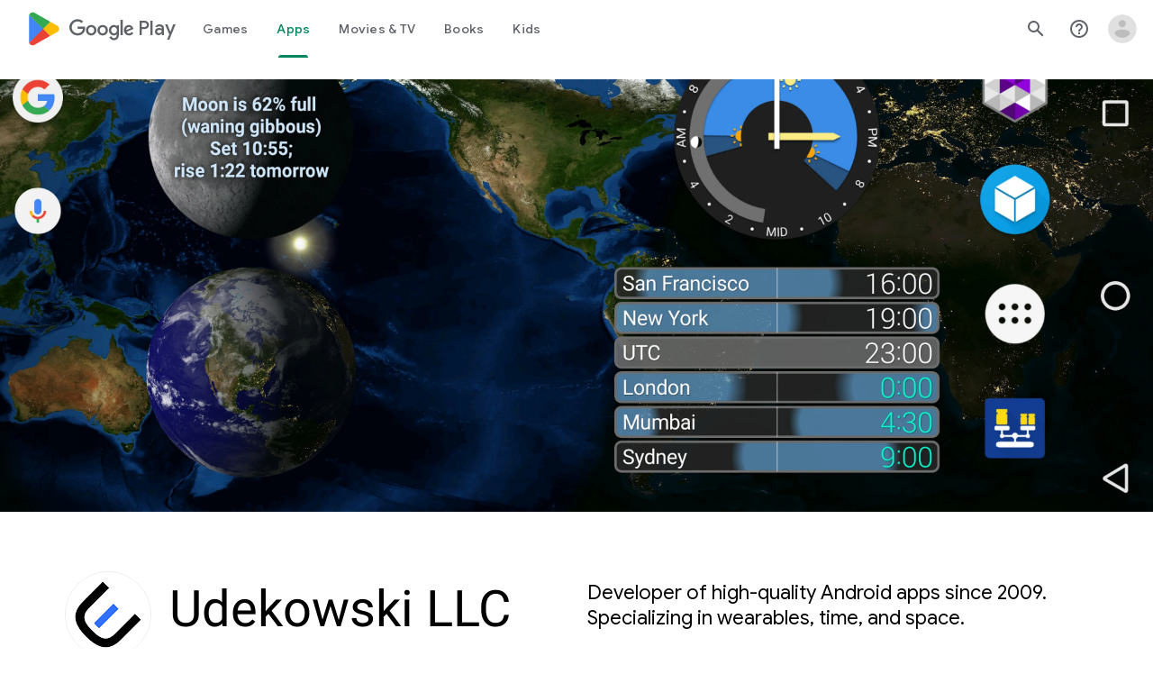

--- FILE ---
content_type: text/plain; charset=utf-8
request_url: https://play.google.com/play/log?format=json&authuser&proto_v2=true
body_size: -435
content:
["900000","1768834951595"]

--- FILE ---
content_type: text/javascript; charset=UTF-8
request_url: https://www.gstatic.com/_/boq-play/_/js/k=boq-play.PlayStoreUi.en_US.Ae3awK4TYmA.2021.O/ck=boq-play.PlayStoreUi.9kB7SD1bHDc.L.B1.O/am=GxZ3gD3vDwAASTDg98R_2BY/d=1/exm=A7fCU,ArluEf,BBI74,BVgquf,BfdUQc,EFQ78c,GkRiKb,IJGqxf,IZT63,IcVnM,JH2zc,JNoxi,JWUKXe,KUM7Z,LCkxpb,LEikZe,LvGhrf,MI6k7c,MdUzUe,MpJwZc,NwH0H,O1Gjze,O6y8ed,OTA3Ae,PHUIyb,PrPYRd,QIhFr,RMhBfe,RQJprf,RqjULd,RyvaUb,SdcwHb,SpsfSb,TSrO,UUJqVe,Uas9Hd,Ulmmrd,V3dDOb,WO9ee,XVMNvd,Z5uLle,ZDZcre,ZwDk9d,_b,_tp,aW3pY,byfTOb,chfSwc,dfkSTe,e5qFLc,fI4Vwc,fPcQoe,gychg,hKSk3e,hc6Ubd,kJXwXb,kjKdXe,lazG7b,lsjVmc,lwddkf,m9oV,mI3LFb,mdR7q,n73qwf,oEJvKc,p3hmRc,pCKBF,pYCIec,pjICDe,pw70Gc,qTnoBf,rpbmN,sJhETb,soHxf,t1sulf,tBvKNb,tKHFxf,vNKqzc,vrGZEc,w9hDv,wg1P6b,ws9Tlc,xQtZb,xUdipf,ywOR5c,z5Gxfe,zbML3c,zr1jrb/excm=_b,_tp,developerdetailsview/ed=1/wt=2/ujg=1/rs=AB1caFVQ5Bw4ZhtxE5wa_JTEKSyv40rS4A/ee=EVNhjf:pw70Gc;EmZ2Bf:zr1jrb;Hs0fpd:jLUKge;JsbNhc:Xd8iUd;K5nYTd:ZDZcre;LBgRLc:SdcwHb;Me32dd:MEeYgc;NJ1rfe:qTnoBf;NPKaK:SdcwHb;NSEoX:lazG7b;Pjplud:EEDORb;QGR0gd:Mlhmy;Rdd4dc:WXw8B;SNUn3:ZwDk9d;ScI3Yc:e7Hzgb;Uvc8o:VDovNc;YIZmRd:A1yn5d;a56pNe:JEfCwb;cEt90b:ws9Tlc;d0xV3b:KoEHyd;dIoSBb:SpsfSb;dowIGb:ebZ3mb;eBAeSb:zbML3c;iFQyKf:QIhFr;ikbPFc:UfnShf;lOO0Vd:OTA3Ae;nAu0tf:z5Gxfe;oGtAuc:sOXFj;pXdRYb:MdUzUe;qQEoOc:KUM7Z;qafBPd:yDVVkb;qddgKe:xQtZb;sgjhQc:bQAegc;wR5FRb:O1Gjze;wZnI8b:Oh9t6d;xqZiqf:BBI74;yEQyxe:TLjaTd;yxTchf:KUM7Z;zxnPse:GkRiKb/dti=1/m=sOXFj,q0xTif,tucRse
body_size: 49048
content:
"use strict";this.default_PlayStoreUi=this.default_PlayStoreUi||{};(function(_){var window=this;
try{
var Lqa;_.ap=function(a,b){if(!Number.isFinite(a))return String(a);a=String(a);let c=a.indexOf(".");c===-1&&(c=a.length);const d=a[0]==="-"?"-":"";d&&(a=a.substring(1));return d+"0".repeat(Math.max(0,b-c))+a};
Lqa={wW:["BC","AD"],H3:["Before Christ","Anno Domini"],d4:"JFMAMJJASOND".split(""),B4:"JFMAMJJASOND".split(""),OW:"January February March April May June July August September October November December".split(" "),cX:"January February March April May June July August September October November December".split(" "),YW:"Jan Feb Mar Apr May Jun Jul Aug Sep Oct Nov Dec".split(" "),dX:"Jan Feb Mar Apr May Jun Jul Aug Sep Oct Nov Dec".split(" "),iX:"Sunday Monday Tuesday Wednesday Thursday Friday Saturday".split(" "),
E4:"Sunday Monday Tuesday Wednesday Thursday Friday Saturday".split(" "),aX:"Sun Mon Tue Wed Thu Fri Sat".split(" "),D4:"Sun Mon Tue Wed Thu Fri Sat".split(" "),e4:"SMTWTFS".split(""),C4:"SMTWTFS".split(""),ZW:["Q1","Q2","Q3","Q4"],WW:["1st quarter","2nd quarter","3rd quarter","4th quarter"],vN:["AM","PM"],AB:["EEEE, MMMM d, y","MMMM d, y","MMM d, y","M/d/yy"],bJ:["h:mm:ss\u202fa zzzz","h:mm:ss\u202fa z","h:mm:ss\u202fa","h:mm\u202fa"],sW:["{1} 'at' {0}","{1} 'at' {0}","{1}, {0}","{1}, {0}"],JI:6,
ana:[5,6],GN:5};_.bp=Lqa;_.bp=Lqa;var Nqa;_.Mqa=RegExp("^((?:[-+]\\d*)?\\d{4})(?:(?:-?(\\d{2})(?:-?(\\d{2}))?)|(?:-?(\\d{3}))|(?:-?W(\\d{2})(?:-?([1-7]))?))?$");_.cp=function(a,b){switch(b){case 1:return a%4!=0||a%100==0&&a%400!=0?28:29;case 5:case 8:case 10:case 3:return 30}return 31};
_.ep=function(a,b,c){typeof a==="number"?(this.date=Nqa(a,b||0,c||1),dp(this,c||1)):_.Hf(a)?(this.date=Nqa(a.getFullYear(),a.getMonth(),a.getDate()),dp(this,a.getDate())):(this.date=new Date(_.Of()),a=this.date.getDate(),this.date.setHours(0),this.date.setMinutes(0),this.date.setSeconds(0),this.date.setMilliseconds(0),dp(this,a))};Nqa=function(a,b,c){b=new Date(a,b,c);a>=0&&a<100&&b.setFullYear(b.getFullYear()-1900);return b};_.m=_.ep.prototype;_.m.nF=_.bp.JI;_.m.oK=_.bp.GN;
_.m.clone=function(){const a=new _.ep(this.date);a.nF=this.nF;a.oK=this.oK;return a};_.m.getFullYear=function(){return this.date.getFullYear()};_.m.getYear=function(){return this.getFullYear()};_.m.getMonth=function(){return this.date.getMonth()};_.m.getDate=function(){return this.date.getDate()};_.m.getTime=function(){return this.date.getTime()};_.m.getDay=function(){return this.date.getDay()};_.m.getUTCFullYear=function(){return this.date.getUTCFullYear()};_.m.getUTCMonth=function(){return this.date.getUTCMonth()};
_.m.getUTCDate=function(){return this.date.getUTCDate()};_.m.getUTCDay=function(){return this.date.getDay()};_.m.getUTCHours=function(){return this.date.getUTCHours()};_.m.getUTCMinutes=function(){return this.date.getUTCMinutes()};_.m.getTimezoneOffset=function(){return this.date.getTimezoneOffset()};_.m.set=function(a){this.date=new Date(a.getFullYear(),a.getMonth(),a.getDate())};_.m.setFullYear=function(a){this.date.setFullYear(a)};_.m.setYear=function(a){this.setFullYear(a)};_.m.setMonth=function(a){this.date.setMonth(a)};
_.m.setDate=function(a){this.date.setDate(a)};_.m.setTime=function(a){this.date.setTime(a)};_.m.setUTCFullYear=function(a){this.date.setUTCFullYear(a)};_.m.setUTCMonth=function(a){this.date.setUTCMonth(a)};_.m.setUTCDate=function(a){this.date.setUTCDate(a)};
_.m.add=function(a){if(a.na||a.ka){var b=this.getMonth()+a.ka+a.na*12,c=this.getYear()+Math.floor(b/12);b%=12;b<0&&(b+=12);const d=Math.min(_.cp(c,b),this.getDate());this.setDate(1);this.setFullYear(c);this.setMonth(b);this.setDate(d)}a.Mm&&(c=this.getYear(),b=c>=0&&c<=99?-1900:0,c=new Date(c,this.getMonth(),this.getDate(),12),a=new Date(c.getTime()+a.Mm*864E5),this.setDate(1),this.setFullYear(a.getFullYear()+b),this.setMonth(a.getMonth()),this.setDate(a.getDate()),dp(this,a.getDate()))};
_.m.kI=function(a){var b=this.getFullYear();const c=b<0?"-":b>=1E4?"+":"";return[c+_.ap(Math.abs(b),c?6:4),_.ap(this.getMonth()+1,2),_.ap(this.getDate(),2)].join(a?"-":"")};_.m.equals=function(a){return!(!a||this.getYear()!=a.getYear()||this.getMonth()!=a.getMonth()||this.getDate()!=a.getDate())};_.m.toString=function(){return this.kI()};var dp=function(a,b){a.getDate()!=b&&a.date.setUTCHours(a.date.getUTCHours()+(a.getDate()<b?1:-1))};_.ep.prototype.valueOf=function(){return this.date.valueOf()};
var Oqa,Pqa;Oqa=function(){};Pqa=function(a,b,c,d,e){a=new Date(a,b,c);d=d!==void 0?d:3;e=e||0;b=((a.getDay()+6)%7-e+7)%7;return a.valueOf()+((d-e+7)%7-b)*864E5};_.fp=function(a,b,c,d,e,f){typeof a==="string"?(this.na=a=="y"?b:0,this.ka=a=="m"?b:0,this.Mm=a=="d"?b:0,this.H=a=="h"?b:0,this.O=a=="n"?b:0,this.yj=a=="s"?b:0):(this.na=a||0,this.ka=b||0,this.Mm=c||0,this.H=d||0,this.O=e||0,this.yj=f||0)};_.m=_.fp.prototype;
_.m.kI=function(a){const b=Math.min(this.na,this.ka,this.Mm,this.H,this.O,this.yj);var c=Math.max(this.na,this.ka,this.Mm,this.H,this.O,this.yj);if(b<0&&c>0)return null;if(!a&&b==0&&c==0)return"PT0S";c=[];b<0&&c.push("-");c.push("P");(this.na||a)&&c.push(Math.abs(this.na)+"Y");(this.ka||a)&&c.push(Math.abs(this.ka)+"M");(this.Mm||a)&&c.push(Math.abs(this.Mm)+"D");if(this.H||this.O||this.yj||a)c.push("T"),(this.H||a)&&c.push(Math.abs(this.H)+"H"),(this.O||a)&&c.push(Math.abs(this.O)+"M"),(this.yj||
a)&&c.push(Math.abs(this.yj)+"S");return c.join("")};_.m.equals=function(a){return a.na==this.na&&a.ka==this.ka&&a.Mm==this.Mm&&a.H==this.H&&a.O==this.O&&a.yj==this.yj};_.m.clone=function(){return new _.fp(this.na,this.ka,this.Mm,this.H,this.O,this.yj)};_.m.QC=function(){return this.na==0&&this.ka==0&&this.Mm==0&&this.H==0&&this.O==0&&this.yj==0};_.m.add=function(a){this.na+=a.na;this.ka+=a.ka;this.Mm+=a.Mm;this.H+=a.H;this.O+=a.O;this.yj+=a.yj};var Qqa,hp,Rqa;_.gp=function(a){if(typeof a=="number"){var b=new Oqa;b.qa=a;var c=a;if(c==0)c="Etc/GMT";else{var d=["Etc/GMT",c<0?"-":"+"];c=Math.abs(c);d.push(Math.floor(c/60)%100);c%=60;c!=0&&d.push(":",_.ap(c,2));c=d.join("")}b.ka=c;c=a;c==0?c="UTC":(d=["UTC",c<0?"+":"-"],c=Math.abs(c),d.push(Math.floor(c/60)%100),c%=60,c!=0&&d.push(":",c),c=d.join(""));a=Qqa(a);b.na=[c,c];b.H={Pla:a,eX:a};b.O=[];return b}b=new Oqa;b.ka=a.id;b.qa=-a.std_offset;b.na=a.names;b.H=a.names_ext;b.O=a.transitions;return b};
Qqa=function(a){const b=["GMT"];b.push(a<=0?"+":"-");a=Math.abs(a);b.push(_.ap(Math.floor(a/60)%100,2),":",_.ap(a%60,2));return b.join("")};hp=function(a,b){b=Date.UTC(b.getUTCFullYear(),b.getUTCMonth(),b.getUTCDate(),b.getUTCHours(),b.getUTCMinutes())/36E5;let c=0;for(;c<a.O.length&&b>=a.O[c];)c+=2;return c==0?0:a.O[c-1]};Rqa=function(a,b){a=a.qa-hp(a,b);return a===-1440?0:a};var Uqa,jp,Tqa;_.ip=function(a){this.O=[];this.H=_.bp;typeof a=="number"?Sqa(this,a):Tqa(this,a)};Uqa=[/^'(?:[^']|'')*('|$)/,/^(?:G+|y+|Y+|u+|M+|k+|S+|E+|a+|b+|B+|h+|K+|H+|c+|L+|Q+|d+|m+|s+|v+|V+|w+|z+|Z+)/,/^[^'GyYuMkSEabBhKHcLQdmsvVwzZ]+/];jp=function(a){return a.getHours?a.getHours():0};
Tqa=function(a,b){for(Vqa&&(b=b.replace(/\u200f/g,""));b;){const c=b;for(let d=0;d<Uqa.length;++d){const e=b.match(Uqa[d]);if(e){let f=e[0];b=b.substring(f.length);d==0&&(f=="''"?f="'":(f=f.substring(1,e[1]=="'"?f.length-1:f.length),f=f.replace(/''/g,"'")));a.O.push({text:f,type:d});break}}if(c===b)throw Error("Ab`"+b);}};
_.ip.prototype.format=function(a,b){if(!a)throw Error("Bb");var c=b?(a.getTimezoneOffset()-Rqa(b,a))*6E4:0;let d=c?new Date(a.getTime()+c):a;var e=d;b&&d.getTimezoneOffset()!=a.getTimezoneOffset()&&(e=(d.getTimezoneOffset()-a.getTimezoneOffset())*6E4,d=new Date(d.getTime()+e),c+=c>0?-864E5:864E5,e=new Date(a.getTime()+c));c=[];for(let f=0;f<this.O.length;++f){const g=this.O[f].text;1==this.O[f].type?c.push(Wqa(this,g,a,d,e,b)):c.push(g)}return c.join("")};
var Sqa=function(a,b){let c;if(b<4)c=a.H.AB[b];else if(b<8)c=a.H.bJ[b-4];else if(b<12)c=a.H.sW[b-8],c=c.replace("{1}",a.H.AB[b-8]),c=c.replace("{0}",a.H.bJ[b-8]);else if(b===12)c=a.H.AB[0].replace(/[^EMd]*yy*[^EMd]*/,"");else if(b===13)c=a.H.AB[2].replace(/[^EMd]*yy*[^EMd]*/,"");else{Sqa(a,10);return}Tqa(a,c)},kp=function(a,b){{b=String(b);const c=a.H||_.bp;if(c.lO!==void 0&&!Xqa){a=[];for(let d=0;d<b.length;d++){const e=b.charCodeAt(d);a.push(48<=e&&e<=57?String.fromCharCode(c.lO+e-48):b.charAt(d))}b=
a.join("")}}return b},Xqa=!1,Vqa=!1,Zqa=function(a,b,c,d){c=c.getFullYear();c<=0&&d&&(c=1-c);return kp(a,Yqa(c,b))},Yqa=function(a,b){b==2&&(a%=100);a<0&&b++;return _.ap(a,b)},lp=function(a){if(!(a.getHours&&a.getSeconds&&a.getMinutes))throw Error("Cb");},$qa=function(a,b){lp(b);b=jp(b);return a.H.vN[b>=12&&b<24?1:0]},Wqa=function(a,b,c,d,e,f){var g=b.length;switch(b.charAt(0)){case "G":return c=d.getFullYear()>0?1:0,g>=4?a.H.H3[c]:a.H.wW[c];case "y":return Zqa(a,g,d,!0);case "Y":return c=d.getFullYear(),
e=d.getMonth(),c=Pqa(c,e,d.getDate(),a.H.GN,a.H.JI),c=(new Date(c)).getFullYear(),g==2&&(c%=100),kp(a,Yqa(c,g));case "u":return Zqa(a,g,d,!1);case "M":a:switch(c=d.getMonth(),g){case 5:g=a.H.d4[c];break a;case 4:g=a.H.OW[c];break a;case 3:g=a.H.YW[c];break a;default:g=kp(a,_.ap(c+1,g))}return g;case "k":return lp(e),kp(a,_.ap(jp(e)||24,g));case "S":return kp(a,(e.getMilliseconds()/1E3).toFixed(Math.min(3,g)).slice(2)+(g>3?_.ap(0,g-3):""));case "E":return c=d.getDay(),g>=4?a.H.iX[c]:a.H.aX[c];case "a":return $qa(a,
e);case "b":return $qa(a,e);case "B":return $qa(a,e);case "h":return lp(e),kp(a,_.ap(jp(e)%12||12,g));case "K":return lp(e),kp(a,_.ap(jp(e)%12,g));case "H":return lp(e),kp(a,_.ap(jp(e),g));case "c":a:switch(c=d.getDay(),g){case 5:g=a.H.C4[c];break a;case 4:g=a.H.E4[c];break a;case 3:g=a.H.D4[c];break a;default:g=kp(a,_.ap(c,1))}return g;case "L":a:switch(c=d.getMonth(),g){case 5:g=a.H.B4[c];break a;case 4:g=a.H.cX[c];break a;case 3:g=a.H.dX[c];break a;default:g=kp(a,_.ap(c+1,g))}return g;case "Q":return c=
Math.floor(d.getMonth()/3),g<4?a.H.ZW[c]:a.H.WW[c];case "d":return kp(a,_.ap(d.getDate(),g));case "m":return lp(e),kp(a,_.ap(e.getMinutes?e.getMinutes():0,g));case "s":return lp(e),kp(a,_.ap(e.getSeconds(),g));case "v":return(f||_.gp(c.getTimezoneOffset())).ka;case "V":return a=f||_.gp(c.getTimezoneOffset()),g<=2?a.ka:hp(a,c)>0?a.H.E3!==void 0?a.H.E3:a.H.DST_GENERIC_LOCATION:a.H.eX!==void 0?a.H.eX:a.H.STD_GENERIC_LOCATION;case "w":return c=e.getFullYear(),d=e.getMonth(),c=Pqa(c,d,e.getDate(),a.H.GN,
a.H.JI),kp(a,_.ap(Math.floor(Math.round((c-(new Date((new Date(c)).getFullYear(),0,1)).valueOf())/864E5)/7)+1,g));case "z":return a=f||_.gp(c.getTimezoneOffset()),g<4?a.na[hp(a,c)>0?2:0]:a.na[hp(a,c)>0?3:1];case "Z":return d=f||_.gp(c.getTimezoneOffset()),g<4?(g=-Rqa(d,c),a=[g<0?"-":"+"],g=Math.abs(g),a.push(_.ap(Math.floor(g/60)%100,2),_.ap(g%60,2)),g=a.join("")):g=kp(a,Qqa(Rqa(d,c))),g;default:return""}};
_.YQ=class extends _.v{constructor(a){super(a)}qt(){return _.uj(this,1,_.Wi())}Ua(a){return _.vj(this,1,a)}};_.Qh=_.YQ;
var IJb;IJb={Y4:"y",ena:"y G",lX:"MMM y",kO:"MMMM y",fna:"MM/y",PW:"MMM d",hka:"MMMM dd",Y3:"M/d",QW:"MMMM d",Z3:"MMM d, y",jO:"EEE, MMM d",Zma:"EEE, MMM d, y",B3:"d",ika:"MMM d, h:mm\u202fa zzzz"};_.rR=IJb;_.rR=IJb;
var iKb,BKb,CKb,wKb,vKb,yKb;_.xR=function(a){let b;if(typeof a==="function")b=a;else if(typeof a==="object")b=a.constructor;else throw Error(void 0);return _.ic(c=>c instanceof b)};
iKb=function(a){switch(a){case "FULL":return 0;case "LONG":return 1;case "MEDIUM":return 2;case "MEDIUM_MONTH_DAY":return _.rR.PW;case "MEDIUM_WEEKDAY_MONTH_DAY":return _.rR.jO;case "MONTH_DAY":return _.rR.QW;case "SHORT":return 3;case "SHORT_WEEKDAY":return"EEE";case "NARROW_WEEKDAY":return"ccccc";case "YEAR_MONTH":return _.rR.kO;case "MEDIUM_MONTH_YEAR":return _.rR.lX;default:return a}};
_.yR=function(a,b){var c=a.getYear()||2E3,d=a.getMonth()||6,e=a.getDay()||15;c=new _.ep(c,d-1,e);d=a.getYear();e=a.getMonth();const f=a.getDay();if(d!==0&&e===0&&f===0?jKb.test(b):d===0&&e!==0&&f!==0?!kKb.includes(b)&&lKb.test(b):d!==0&&e!==0&&f===0?!mKb.includes(b)&&nKb.test(b):d===0||e===0||f===0||!(oKb.includes(b)||kKb.includes(b)||mKb.includes(b))&&pKb.test(b))throw Error("Se`"+b+"`"+a);a=iKb(b);qKb[b]=qKb[b]||new _.ip(a);return qKb[b].format(c)};
_.BR=function(a,b,c){if(b&&!rKb.includes(b)&&sKb.test(b))throw Error("Te`"+b);a:{var d=tKb.Jb();if(a===null||a===void 0||a==="")d=null;else{if(a)if(typeof a==="number")var e=a;else if(uKb(a))e=_.Oh(a.getSeconds())*1E3+_.pj(a,2)/1E6;else{var f=a.toString();const t=new _.zR(2E3);a=t;f=f.trim();f=f.split(f.indexOf("T")==-1?" ":"T");var g=f[0].match(_.Mqa);if(g){var h=Number(g[2]),k=Number(g[3]),l=Number(g[4]);var n=Number(g[5]);var q=Number(g[6])||1;a.setFullYear(Number(g[1]));l?(a.setDate(1),a.setMonth(0),
a.add(new _.fp("d",l-1))):n?(a.setMonth(0),a.setDate(1),h=a.getDay()||7,a.add(new _.fp("d",(h<=4?1-h:8-h)+(Number(q)+7*(Number(n)-1))-1))):(h&&(a.setDate(1),a.setMonth(h-1)),k&&a.setDate(k));n=!0}else n=!1;if(n&&!(n=f.length<2)){n=f[1];if(f=n.match(vKb))n=n.substring(0,n.length-f[0].length),f[0]==="Z"?e=0:(e=Number(f[2])*60+Number(f[3]),e*=f[1]=="-"?1:-1);if(g=n.match(wKb)){if(f){f=a.getYear();n=a.getMonth();q=a.getDate();h=Number(g[1]);k=Number(g[2])||0;l=Number(g[3])||0;const w=g[4]?Number(g[4])*
1E3:0;(g=f>=0&&f<100)&&(f+=400);f=Date.UTC(f,n,q,h,k,l,w);g&&(f-=126227808E5);a.setTime(f+e*6E4)}else a.setHours(Number(g[1])),a.setMinutes(Number(g[2])||0),a.setSeconds(Number(g[3])||0),a.setMilliseconds(g[4]?Number(g[4])*1E3:0);n=!0}else n=!1}e=n?t:null;if(!e){d=null;break a}e=e.getTime()}else e=0;b?d=c||c==0?xKb(d,e,String(b),_.gp(-c/6E4)):xKb(d,e,String(b)):(b=e,c=new Date(b),e=new _.ep,e.add(new _.fp("d",-1)),d=yKb(c,e)?"Yesterday "+xKb(d,b,AR.SHORT_TIME):xKb(d,b,yKb(c)?AR.SHORT_TIME:AR.MEDIUM_DATE))}}return d||
""};
_.CR=function(a,b="WEEKS_DAYS_MEDIUM_WITH_ROUNDED_SECONDS"){zKb(a)&&(a=_.Oh(a.getSeconds()));if(typeof a!=="number"||a<0)return"";var c=a=Math.trunc(a);const d=c%60;c=c/60|0;var e=c%60;c=c/60|0;let f=c%24,g=c;c=c/24|0;let h,k=0;b==="DAYS_MEDIUM_WITH_ROUNDED_SECONDS"?h=c:(h=c%7,k=c/7|0);if(b==="SHORT_NO_LEADING_ZERO")return a=g,b=[],a>0&&(b.push(String(a)),b.push(":"),e<10&&b.push("0")),b.push(String(e)),b.push(":"),d<10&&b.push("0"),b.push(String(d)),b.join("");c=[];if(b==="WEEKS_DAYS_MEDIUM_WITH_ROUNDED_SECONDS"||b===
"DAYS_MEDIUM_WITH_ROUNDED_SECONDS"||b==="MEDIUM_WITH_ROUNDED_SECONDS"){if(a<60)return(new _.vR("{SECONDS, plural, =1 {1 sec} other {# sec}}")).format({SECONDS:a});d>=30&&e++;e>=60&&(f++,g++,e=0)}0!==k&&b!=="MEDIUM_WITH_ROUNDED_SECONDS"&&c.push((new _.vR(b==="WEEKS_DAYS_LONG"?"{WEEKS, plural, =1 {1 week} other {# weeks}}":"{WEEKS, plural, =1 {1 wk} other {# wks}}")).format({WEEKS:k}));0!==h&&b!=="MEDIUM_WITH_ROUNDED_SECONDS"&&c.push((new _.vR("{DAYS, plural, =1 {1 day} other {# days}}")).format({DAYS:h}));
0!==f&&b!=="MEDIUM_WITH_ROUNDED_SECONDS"&&c.push((new _.vR(b==="WEEKS_DAYS_LONG"?"{HOURS, plural, =1 {1 hour} other {# hours}}":"{HOURS, plural, =1 {1 hr} other {# hr}}")).format({HOURS:f}));0!==g&&b==="MEDIUM_WITH_ROUNDED_SECONDS"&&c.push((new _.vR("{HOURS, plural, =1 {1 hr} other {# hr}}")).format({HOURS:g}));0!==e&&c.push((new _.vR(b==="WEEKS_DAYS_LONG"?"{MINUTES, plural, =1 {1 minute} other {# minutes}}":"{MINUTES, plural, =1 {1 min} other {# min}}")).format({MINUTES:e}));0!==d&&b==="WEEKS_DAYS_LONG"&&
c.push((new _.vR("{SECONDS, plural, =1 {1 second} other {# seconds}}")).format({SECONDS:d}));return c.length>0?c.join(" "):"N/A"};_.DR=function(a,b,c,d){let e=0;c&&(c==="SHORT"?e=1:c==="NARROW"&&(e=2));c="always";d===void 0||d!=="auto"&&d!=="AUTO"||(c="auto");return(new AKb(c,e)).format(a,BKb(b))};BKb=function(a){switch(a){default:case "SECOND":return 7;case "MINUTE":return 6;case "HOUR":return 5;case "DAY":return 4;case "WEEK":return 3;case "MONTH":return 2;case "QUARTER":return 1;case "YEAR":return 0}};
_.ER=function(a,b,c){b=b||"S";a=CKb(a);c=(c?CKb(c):_.Of())-a;switch(b){case "S":return c;case "s":return c/1E3;case "m":return c/6E4;case "h":return c/36E5;case "d":return c/864E5;case "w":return c/6048E5}};CKb=function(a){if(a){if(typeof a==="number")return a;if(DKb(a))return _.Oh(a.getSeconds())*1E3+_.pj(a,2)/1E6}else return 0};
_.aS=class extends _.v{constructor(a){super(a)}getYear(){return _.pj(this,1)}setYear(a){return _.Ij(this,1,a)}getMonth(){return _.pj(this,2)}setMonth(a){return _.Ij(this,2,a)}getDay(){return _.pj(this,3)}};wKb=/^(\d{2})(?::?(\d{2})(?::?(\d{2})(\.\d+)?)?)?$/;vKb=/Z|(?:([-+])(\d{2})(?::?(\d{2}))?)$/;yKb=function(a,b){b=b||new Date(_.Of());var c;if(c=a.getDate()==b.getDate()){c=b||new Date(_.Of());if(b=a.getMonth()==c.getMonth())b=c||new Date(_.Of()),b=a.getFullYear()==b.getFullYear();c=b}return c};
_.zR=function(a,b,c,d,e,f,g){this.date=typeof a==="number"?new Date(a,b||0,c||1,d||0,e||0,f||0,g||0):new Date(a&&a.getTime?a.getTime():_.Of())};_.Zh(_.zR,_.ep);_.m=_.zR.prototype;_.m.getHours=function(){return this.date.getHours()};_.m.getMinutes=function(){return this.date.getMinutes()};_.m.getSeconds=function(){return this.date.getSeconds()};_.m.getMilliseconds=function(){return this.date.getMilliseconds()};_.m.getUTCDay=function(){return this.date.getUTCDay()};_.m.getUTCHours=function(){return this.date.getUTCHours()};
_.m.getUTCMinutes=function(){return this.date.getUTCMinutes()};_.m.setHours=function(a){this.date.setHours(a)};_.m.setMinutes=function(a){this.date.setMinutes(a)};_.m.setSeconds=function(a){this.date.setSeconds(a)};_.m.setMilliseconds=function(a){this.date.setMilliseconds(a)};
_.m.add=function(a){_.ep.prototype.add.call(this,a);a.H&&this.date.setUTCHours(this.date.getUTCHours()+a.H);a.O&&this.date.setUTCMinutes(this.date.getUTCMinutes()+a.O);a.yj&&this.date.setUTCSeconds(this.date.getUTCSeconds()+a.yj)};_.m.kI=function(a){const b=_.ep.prototype.kI.call(this,a);return a?b+"T"+_.ap(this.getHours(),2)+":"+_.ap(this.getMinutes(),2)+":"+_.ap(this.getSeconds(),2):b+"T"+_.ap(this.getHours(),2)+_.ap(this.getMinutes(),2)+_.ap(this.getSeconds(),2)};
_.m.equals=function(a){return this.getTime()==a.getTime()};_.m.toString=function(){return this.kI()};_.m.clone=function(){const a=new _.zR(this.date);a.nF=this.nF;a.oK=this.oK;return a};new _.ep(0,0,1);new _.ep(9999,11,31);var qKb={},jKb=/[QMLdhHmsSEecDFwWakKzZvVgA]/,lKb=/[GyYuQhHmsSEecDFwWakKzZvVgA]/,nKb=/[QdhHmsSEecDFwWakKzZvVgA]/,pKb=/[hHmsSakKzZvVA]/,kKb=["MONTH_DAY"],mKb=["YEAR_MONTH","MEDIUM_MONTH_YEAR"],oKb="FULL LONG MEDIUM MEDIUM_MONTH_DAY MEDIUM_WEEKDAY_MONTH_DAY NARROW_WEEKDAY SHORT SHORT_WEEKDAY".split(" ");var uKb=_.xR(_.rk),xKb=function(a,b,c,d){typeof c==="string"&&AR.hasOwnProperty(c)&&(c=AR[c]);return(a.H[c]||(a.H[c]=new _.ip(c))).format(new Date(b),d)},tKb=class{constructor(){this.H={}}static Jb(){return _.Ak(tKb)}},AR={SHORT_DATE:3,SHORT_MONTH_DAY:_.rR.Y3,SHORT_TIME:7,SHORT_WEEKDAY:"EEE",MEDIUM_DATE:2,MEDIUM_TIME:6,MEDIUM_MONTH:"MMM",MEDIUM_MONTH_YEAR:_.rR.lX,LONG_MONTH_YEAR:_.rR.kO,MEDIUM_WEEKDAY_MONTH_DAY:_.rR.jO,LONG_DATE:1,LONG_TIME:5,FULL_DATE:0,FULL_TIME:4,SHORT_DATE_TIME:11,MEDIUM_DATE_TIME:10,
LONG_DATE_TIME:9,MEDIUM_MONTH_DAY:_.rR.PW,LONG_MONTH_DAY:_.rR.QW,LONG_WEEKDAY:"EEEE",LONG_MONTH:"MMMM",DAY_OF_MONTH:_.rR.B3};var rKb="SHORT_DATE SHORT_MONTH_DAY SHORT_TIME SHORT_WEEKDAY SHORT_DATE_TIME MEDIUM_DATE MEDIUM_DATE_TIME MEDIUM_MONTH MEDIUM_MONTH_DAY MEDIUM_MONTH_YEAR MEDIUM_TIME MEDIUM_WEEKDAY_MONTH_DAY LONG_DATE LONG_MONTH LONG_MONTH_DAY LONG_MONTH_YEAR LONG_TIME LONG_WEEKDAY FULL_DATE FULL_TIME DAY_OF_MONTH LONG_DATE_TIME".split(" "),sKb=/.*[CDYev]+.*/;var zKb=_.xR(_.sk);_.xR(_.rk);var EKb;
EKb={A3:{Uw:{R:{"-1":"yesterday",0:"today",1:"tomorrow"},P:"one{# day ago}other{# days ago}",F:"one{in # day}other{in # days}"},pu:{R:{"-1":"yesterday",0:"today",1:"tomorrow"},P:"one{#d ago}other{#d ago}",F:"one{in #d}other{in #d}"}},L3:{Uw:{R:{0:"this hour"},P:"one{# hour ago}other{# hours ago}",F:"one{in # hour}other{in # hours}"},SHORT:{R:{0:"this hour"},P:"one{# hr. ago}other{# hr. ago}",F:"one{in # hr.}other{in # hr.}"},pu:{R:{0:"this hour"},P:"one{#h ago}other{#h ago}",F:"one{in #h}other{in #h}"}},X3:{Uw:{R:{0:"this minute"},
P:"one{# minute ago}other{# minutes ago}",F:"one{in # minute}other{in # minutes}"},SHORT:{R:{0:"this minute"},P:"one{# min. ago}other{# min. ago}",F:"one{in # min.}other{in # min.}"},pu:{R:{0:"this minute"},P:"one{#m ago}other{#m ago}",F:"one{in #m}other{in #m}"}},NW:{Uw:{R:{"-1":"last month",0:"this month",1:"next month"},P:"one{# month ago}other{# months ago}",F:"one{in # month}other{in # months}"},SHORT:{R:{"-1":"last mo.",0:"this mo.",1:"next mo."},P:"one{# mo. ago}other{# mo. ago}",F:"one{in # mo.}other{in # mo.}"},
pu:{R:{"-1":"last mo.",0:"this mo.",1:"next mo."},P:"one{#mo ago}other{#mo ago}",F:"one{in #mo}other{in #mo}"}},r4:{Uw:{R:{"-1":"last quarter",0:"this quarter",1:"next quarter"},P:"one{# quarter ago}other{# quarters ago}",F:"one{in # quarter}other{in # quarters}"},SHORT:{R:{"-1":"last qtr.",0:"this qtr.",1:"next qtr."},P:"one{# qtr. ago}other{# qtrs. ago}",F:"one{in # qtr.}other{in # qtrs.}"},pu:{R:{"-1":"last qtr.",0:"this qtr.",1:"next qtr."},P:"one{#q ago}other{#q ago}",F:"one{in #q}other{in #q}"}},
y4:{Uw:{R:{0:"now"},P:"one{# second ago}other{# seconds ago}",F:"one{in # second}other{in # seconds}"},SHORT:{R:{0:"now"},P:"one{# sec. ago}other{# sec. ago}",F:"one{in # sec.}other{in # sec.}"},pu:{R:{0:"now"},P:"one{#s ago}other{#s ago}",F:"one{in #s}other{in #s}"}},hX:{Uw:{R:{"-1":"last week",0:"this week",1:"next week"},P:"one{# week ago}other{# weeks ago}",F:"one{in # week}other{in # weeks}"},SHORT:{R:{"-1":"last wk.",0:"this wk.",1:"next wk."},P:"one{# wk. ago}other{# wk. ago}",F:"one{in # wk.}other{in # wk.}"},
pu:{R:{"-1":"last wk.",0:"this wk.",1:"next wk."},P:"one{#w ago}other{#w ago}",F:"one{in #w}other{in #w}"}},X4:{Uw:{R:{"-1":"last year",0:"this year",1:"next year"},P:"one{# year ago}other{# years ago}",F:"one{in # year}other{in # years}"},SHORT:{R:{"-1":"last yr.",0:"this yr.",1:"next yr."},P:"one{# yr. ago}other{# yr. ago}",F:"one{in # yr.}other{in # yr.}"},pu:{R:{"-1":"last yr.",0:"this yr.",1:"next yr."},P:"one{#y ago}other{#y ago}",F:"one{in #y}other{in #y}"}}};var AKb=function(a,b){this.H=EKb;this.O=!0;a&&(a=="always"?this.O=!0:a=="auto"&&(this.O=!1));this.ka=0;b&&(this.ka=b)};AKb.prototype.format=function(a,b){a:{b=FKb(this,b);switch(this.ka){case 2:if(b.pu!=void 0){b=b.pu;break a}case 1:if(b.SHORT!=void 0){b=b.SHORT;break a}default:b=b.Uw;break a}b=void 0}if(!this.O&&b&&b.R&&b.R[""+a])a=b.R[""+a];else if(b){var c=Math.abs(a);a=(new _.vR("{N,plural,"+(a>0||a==0&&1/a==Infinity?b.F:b.P)+"}")).format({N:c})}else a="";return a};
var FKb=function(a,b){switch(b){default:case 0:return a.H.X4;case 1:return a.H.r4;case 2:return a.H.NW;case 3:return a.H.hX;case 4:return a.H.A3;case 5:return a.H.L3;case 6:return a.H.X3;case 7:return a.H.y4}};var DKb=_.xR(_.rk);
_.cS=function(a,b,c,d,e,f,g,h){return _.S(_.T(_.S(_.V(),'<span class="'+_.R("DPvwYc")+(h?" "+_.R("sm8sCf"):"")+(g?" "+_.R(g):"")+'"'+(c?' title="'+_.R(c)+'"':"")+(b?' aria-label="'+_.R(_.rq(b))+'"':"")+((c||b)&&e?' role="'+_.R(e)+'"':"")+(c||b?"":' aria-hidden="true"')+(d?' jsname="'+_.R(d)+'"':"")+(f?_.vq(_.uq(f)):"")+">"),_.O(a)),"</span>")};
var DZb=class extends _.v{constructor(a){super(a)}Nc(){return _.G(this,_.uw,7)}};_.EZb=class extends _.v{constructor(a){super(a)}H(){return _.G(this,DZb,1)}};_.EZb.prototype.ua="V4l1v";_.Nq[142707228]={lsa:_.ke(142707228,_.Mq,_.EZb)};
_.TV=class extends _.v{constructor(a){super(a)}ka(){return _.G(this,_.tw,2)}Ba(){return _.G(this,_.tw,3)}qa(){return _.G(this,_.tw,4)}O(){return _.G(this,_.tw,5)}H(){return _.G(this,_.tw,6)}};
_.qZ=function(a,b){return _.S(_.T(_.S(_.V(),'<i class="'+_.R(_.Cq(["quRWN-Bz112c","google-symbols","notranslate",b]))+"\" aria-hidden='true'"+_.vq(_.uq(""))+">"),_.O(a)),"</i>")};
_.Nyc=function(a,b,c,d,e,f){a=_.Jp(a);b&&(a=_.Cp(a,"merchData",b));c&&(a=_.Cp(a,"targetId",c));d&&(a=_.Cp(a,"playCountry",d));e&&(a=_.Cp(a,"hl",e));f&&(a=_.Cp(a,"clientTime",f));b=_.Bp(a.O.toString());a=_.xp(a,b,!0);return a.toString()};
_.t0=function(a,b){return(0,_.eq)(_.zq(_.Nyc(""+a.zG+b,a.VJ??null,a.WJ??null,a.TJ??null,a.UJ??null,a.SJ??null)))};
_.Syc=function(a,b){a=a.IA;let c=(_.UU(_.ZU(_.G(b,_.Ov,5)))?'<link rel="alternate" href="'+_.R(_.zq(_.ZU(_.G(b,_.Ov,5))))+'">':"")+'<meta content="'+_.R(_.oj(b,1)?"NOODP":"NOODP, noindex")+'" name="robots">'+(b.H()?'<link rel="canonical" href="'+_.R(_.zq(a+b.H()))+'">':"");const d=b.O(),e=d.length;for(let f=0;f<e;f++){const g=d[f];c+='<link rel="alternate"'+(_.I(g,3)?' media="'+_.R(_.I(g,3))+'"':"")+' href="'+_.R(_.zq(a+g.getUrl()))+'" hreflang="'+_.R(g.H())+'">'}c+='<meta content="website" property="og:type">'+
(b.H()?'<meta property="og:url" content="'+_.R(a+b.H())+'"><meta name="twitter:url" content="'+_.R(a+b.H())+'">':"");return(0,_.N)(c)};
_.v0=function(a,b,c){const d=_.V();a=_.mq(a)?_.rq(a):"Google Play";_.S(d,'<meta property="og:title" content="'+_.R(a)+'"><title id="main-title">'+_.tq(a)+"</title>");let e=_.mq(b)?_.rq(b):"Enjoy millions of the latest Android apps, games, music, movies, TV, books, magazines & more. Anytime, anywhere, across your devices.";b=_.S(d,'<meta name="description" property="og:description" content="'+_.R(e)+'">'+(_.mq(c)?'<meta property="og:image" content="'+_.R(c)+'">':""));c=(0,_.N)('<meta name="twitter:card" content="summary_large_image"><meta name="twitter:site" content="@GooglePlay"><meta name="twitter:title" content="'+
_.R(a)+'"><meta name="twitter:description" content="'+_.R(e)+'">'+(_.mq(c)?'<meta name="twitter:image" content="'+_.R(c)+'=w600-h300-pc0xffffff-pd">':""));_.T(b,c);return d};_.Tyc=function(a,b,c){_.mq(b)&&_.mq(c)?(a=_.O(c)+" - "+_.O(b)+" - "+_.O(a),a=_.T(_.V(),a)):_.mq(b)||_.mq(c)?(b=_.T(_.V(),_.O(b??c)),a=_.O(b)+" - "+_.O(a),a=_.T(_.V(),a)):a=_.O(a);return _.T(_.V(),a)};
_.$Fc=function(a,b,c,d,e){return _.T(_.V(),_.qV(a,b,_.T(_.V(),_.T(_.V(),"")),void 0,"BjuOV "+(e?"XJ2H9":"kVsmme")+" "+(c?c:""),d,void 0,void 0,void 0,void 0,void 0,void 0,!1))};
_.I1=function(a){const b=Number(a);return Number.isSafeInteger(b)?b:String(a)};_.J1=function(a){if(a==null)return null;const b=Number(a);return Number.isSafeInteger(b)?b:String(a)};
_.R2=function(a){var b=new _.cG;return _.Nj(b,1,a)};_.S2=function(a){return _.xj(a,4,_.aG)};_.T2=function(a){return _.G(a,_.Ov,6)};_.U2=function(a,b){return _.ej(a,1,b)};_.V2=function(a,b){return _.ej(a,1,b)};_.W2=function(a,b){return _.fj(a,1,_.fG,b)};_.X2=function(a,b){return _.Pj(a,2,b)};_.Y2=class extends _.v{constructor(a){super(a)}};_.Y2.prototype.ua="BgBEid";
_.q_c=function(){return(0,_.N)("&#xE5D4;")};_.r_c=function(a,b,c,d,e,f,g,h,k,l){return _.S(_.T(_.S(_.V(),'<div class="'+_.R("JPdR6b")+(c?" "+_.R("e5Emjc"):"")+(d?" "+_.R("CblTmf"):"")+(b?" "+_.R(b):"")+'" jscontroller="'+_.R("uY3Nvd")+'" jsaction="'+_.R("IpSVtb")+":"+_.R("TvD9Pc")+";"+_.R("fEN2Ze")+":"+_.R("xzS4ub")+";"+_.R("frq95c")+":"+_.R("LNeFm")+";"+_.R("cFpp9e")+":"+_.R("J9oOtd")+"; click:"+_.R("H8nU8b")+"; mouseup:"+_.R("H8nU8b")+"; keydown:"+_.R("I481le")+"; keypress:"+_.R("Kr2w4b")+"; blur:"+_.R("O22p3e")+"; focus:"+_.R("H8nU8b")+
'" role="menu" tabindex="0"'+(e?"":" jsshadow")+(_.mq()?_.vq(_.uq()):"")+' style="position:fixed"'+(g||f?' data-stay-open-after-checked="true"':"")+(h?' data-stay-open-after-action="true"':"")+(k??!0?"":' data-back-to-cancel="false"')+(l?' data-max-height="'+_.R(l)+'"':"")+'><div class="'+_.R("XvhY1d")+'" jsaction="mousedown:'+_.R("p8EH2c")+"; touchstart:"+_.R("p8EH2c")+';"><div class="'+_.R("JAPqpe")+" "+_.R("K0NPx")+'">'),_.O(a)),"</div></div></div>")};
_.p3=function(a,b,c,d,e,f,g,h,k,l,n,q,t,w,y,z,E,B,F,K,Q,ba,ha,U){g=_.S(_.V(),'<span jsslot class="'+_.R("z80M1")+(n||l?" "+_.R("NmX0eb"):"")+(q?" "+_.R("N2RpBe"):"")+(t?" "+_.R("RDPZE"):"")+(_.mq(e)?" "+_.R("HGVH5"):"")+(y?" "+_.R(y):"")+'" jsaction="click:'+_.R("o6ZaF")+(F==null||F?"(preventDefault=true)":"")+"; mousedown:"+_.R("lAhnzb")+"; mouseup:"+_.R("Osgxgf")+"; mouseenter:"+_.R("SKyDAe")+"; mouseleave:"+_.R("xq3APb")+";"+(U?"":"touchstart:"+_.R("jJiBRc")+"; touchmove:"+_.R("kZeBdd")+"; touchend:"+
_.R("VfAz8"))+'" jsname="'+_.R("j7LFlb")+'"'+(t?' aria-disabled="true"':"")+(n||l?' aria-checked="'+(q?"true":"false")+'"':"")+(_.mq(e)?' aria-haspopup="true"':"")+(ba?' data-disabled-tooltip="'+_.R(ba)+'"':"")+(ha?' data-tooltip-position="'+_.R(ha)+'"':"")+(g?' aria-describedby="'+_.R(g)+'"':"")+' aria-label="');h=_.T(_.V(),_.mq(h)?_.O(h):_.T(_.S(_.T(_.V(),_.O(a)),k?" "+_.O(k):""),_.mq(f)?_.T(_.S(_.V()," "),_.O(f)):""));k=l?"menuitemradio":n?"menuitemcheckbox":"menuitem";K=K?' jslog="'+_.R(K)+'"':
Q?' jslog="'+_.R(Q)+"; track:"+_.R("JIbuQc")+'"':"";a=_.T(_.S(_.T(_.S(g,_.R(_.rq(h))+'" role="'+k+'" tabindex="-1"><div class="'+_.R("aBBjbd")+" "+_.R("MbhUzd")+'" jsname="'+_.R("ksKsZd")+'"></div>'),_.mq(z)?_.S(_.T(_.S(_.V(),'<div class="'+_.R("PCdOIb")+" "+_.R("Ce1Y1c")+'" aria-hidden="true">'),_.O(z)),"</div>"):""),'<div class="'+_.R("uyYuVb")+" "+_.R("oJeWuf")+'"'+(b?' jscontroller="'+_.R(b)+'"':"")+(c?' jsaction="'+_.R(c)+'"':"")+(d?' jsname="'+_.R(d)+'"':"")+(w?' id="'+_.R(w)+'"':"")+(_.mq(E)?
_.vq(_.uq(E)):"")+(B?' sync-action="true"':"")+K+">"+(n||l?'<div class="'+_.R("O7wNO")+'"></div>':"")),_.mq(a)?_.S(_.T(_.S(_.V(),'<div class="'+_.R("jO7h3c")+'">'),_.O(a)),"</div>"):"");_.mq(e)?(b=_.V(),c=(0,_.N)("&#xE5DF;"),b=_.cS(_.T(b,c),void 0,void 0,void 0,void 0,void 0,"J0XlZe",!0)):b="";_.S(_.T(_.S(_.T(_.T(a,b),_.mq(f)?_.S(_.T(_.S(_.V(),'<div class="'+_.R("a9caSc")+" "+_.R("HhLEze")+'">'),_.O(f)),"</div>"):""),"</div>"),_.mq(e)?_.O(e):""),"</span>");return g};
var u_c,s_c;_.t_c=function(a,b){var c=a.disabled;c=c===void 0?!1:c;const d=a.iV;return _.T(_.V(),s_c(_.iq({disabled:c,jscontroller:"fdeHmf",attributes:(0,_.fq)(d?'data-single-select="true"':""),jsaction:d?"jzJ2q:RgMCxe":""},a),b))};
u_c=function(a,b){const c=a.label,d=a.menu,e=a.MU,f=a.LU,g=a.gH;return _.T(_.V(),s_c(_.iq({label:e?e:c,ariaLabel:f,jscontroller:"M6tyDd",attributes:(0,_.fq)('data-default-label="'+_.R(c)+'" data-menu-when-selected="'+_.R(g?"true":"false")+'"'),MO:_.T(_.T(_.V(),_.RN("arrow_drop_down")),_.mq(d)?_.S(_.T(_.S(_.V(),'<div jsname="'+_.R("xl07Ob")+'" style="display:none" aria-hidden="true">'),_.O(d)),"</div>"):""),jsaction:"JIbuQc:bjunf;"},a),b))};
_.v_c=function(a,b){const c=a.rd;return _.T(_.V(),s_c(_.iq({rd:c},a),b))};
s_c=function(a,b){var c=a.label,d=a.disabled,e=d===void 0?!1:d,f=a.ariaLabel,g=a.MO,h=a.selected,k=a.rd,l=a.Ea,n=a.attributes,q=a.icon,t=a.Ds;d=_.V();var w=_.V();var y=_.oq("Zb")(null,b);w=_.S(_.T(w,y),'<div class="'+_.R("kW9Bj")+'" aria-hidden="true">');q=_.oq("$b")({icon:q,Ds:t,selected:h},b);q=_.iq({disabled:e,content:_.S(_.T(_.S(_.T(w,q),'<span class="'+_.R("ypTNYd")+'" jsname="'+_.R("ODzDMd")+'">'+_.O(c)+"</span>"),_.mq(g)?_.O(g):""),"</div>"),Ea:(h?" KKjvXb":"")+" "+(l??""),attributes:(0,_.fq)('aria-label="'+
_.R(f?f:c)+'"'+(_.mq(k)?h?' aria-current="true"':"":' tabindex="0" aria-pressed="'+_.R(h?"true":"false")+'"')+_.vq(_.uq(n??"")))},a);c=q.content;l=q.Ea;a=q.disabled;n=q.small;e=q.jscontroller;f=q.jsaction;g=q.rd;h=q.jslog;k=q.attributes;q=q.id;t=a===void 0?!1:a;a=_.V();l="D3Qfie "+_.oq("bc")(null,b)+(n?" UQI9cd":"")+(t?" RDPZE":"")+(l?" "+l:"");_.mq(g)?b=_.oq("ac")({content:c,rd:g,Ea:l,attributes:k},b):(c=_.T(_.S(_.V(),'<div role="button"'+(q?' id="'+_.R(q)+'"':"")+' class="'+_.R(l)+'"'+(h?' jslog="'+
_.R(h)+'"':"")+(e?' jscontroller="'+_.R(e)+'"':"")+(t?"":' jsaction="click:'+_.R("cOuCgd")+"; mousedown:"+_.R("UX7yZ")+"; mouseup:"+_.R("lbsD7e")+"; mouseenter:"+_.R("tfO1Yc")+"; mouseleave:"+_.R("JywGue")+"; touchstart:"+_.R("p6p2H")+"; touchmove:"+_.R("FwuNnf")+"; touchend:"+_.R("yfqBxc")+"; touchcancel:"+_.R("JMtRjd")+"; focus:"+_.R("AHmuwe")+"; blur:"+_.R("O22p3e")+"; contextmenu:"+_.R("mg9Pef")+";"+_.R(f??"")+'"')+_.vq(_.uq(k??""))+">"),c),b=_.oq("cc")(null,b),b=_.S(_.T(c,b),"</div>"));_.T(a,
b);return _.T(d,a)};_.P("Zb","",0,function(){return(0,_.N)('<div class="'+_.R("Gggmbb")+'" aria-hidden="true"></div>')});_.P("$b","",0,function(a){a=a||{};a=a.icon;return _.S(_.T(_.S(_.V(),'<span class="'+_.R("c6xzBd")+(_.mq(a)?"":" "+_.R("jv2yne"))+'" jsname="'+_.R("o9vyuc")+'">'),_.O(a??"")),"</span>")});_.P("ac","",0,function(a){const b=a.rd,c=a.content,d=a.Ea;a=a.attributes;return _.S(_.T(_.S(_.V(),"<a"+(d?' class="'+_.R(d)+'"':"")+' href="'+_.R(_.zq(b))+'"'+_.vq(_.uq(a??""))+">"),_.O(c)),"</a>")});
_.P("bc","",0,function(){return"VfPpkd-ksKsZd-XxIAqe"});_.q3=function(a,b,c,d,e,f){const g=_.V();var h=_.cj(b,_.fG,1,_.Wi()),k=h.length===1&&!c;b="kofMvc "+_.oq("ec")({lF:b},a);c=(0,_.fq)(k?"data-expanded-toggles=true":"");const l=_.V();if(k){h=_.dG(h[0]);k=h.length;for(var n=0;n<k;n++){var q=h[n];_.T(l,w_c(_.T(_.V(),x_c(a,q,b,!0,d)),e,_.oq("dc")(null,a)))}}else for(k=h.length,n=0;n<k;n++){q=h[n];var t=_.$U(_.Ri(q,5,void 0,void 0,_.yd));t="174271; 1:"+(t?"6080|"+t:"6080")+"; track:impression,click;";_.T(l,w_c(_.T(_.V(),_.dG(q).length===1&&_.eG(q)==null?
x_c(a,_.dG(q)[0],b+(q.sC()?" KuPXpe":""),!1,d,(0,_.fq)('jslog="'+_.R(t)+'"'+(q.sC()?' target="_blank"':""))):y_c(a,q,b,d)),e,_.oq("dc")(null,a)))}a=_.S(_.T(_.S(_.V(),'<div jsmodel="'+_.R("b7Ourf")+'" jscontroller="'+_.R("wW2D8b")+'" jsaction="'+_.R("rcuQ6b")+":"+_.R("BZEmlb")+";"+_.R("JIbuQc")+":"+_.R("TmtE8e")+'"'+(_.mq(c)?_.vq(_.uq(c)):"")+(f!=null?" ssk='"+_.R(_.hq("ZsD12")+f)+"'":"")+">"),e?_.LV({Ea:"rE4BKe",OG:!0,Pg:f,content:_.T(_.V(),_.O(l))}):_.S(_.T(_.S(_.V(),'<div class="'+_.R("b6SkTb")+
'">'),_.O(l)),"</div>")),"</div>");_.T(g,a);return g};_.P("ec","",0,function(a){let b="";switch(_.sj(a.lF,2)){case 1:b+=" mrSlsb";break;case 2:b+=" EFMXQ";break;case 3:b+=" NWM5Eb";break;case 4:b+=" ArLwsf"}return b});
var w_c=function(a,b,c){return _.T(_.V(),b?_.MV(_.T(_.V(),a),c):a)},x_c=function(a,b,c,d,e,f){const g=_.V(),h=_.T(_.V(),z_c(a,b)),k=_.T(_.V(),_.oq("fc")({Ea:"Ka7T4c"},a));_.T(g,_.UU(_.ZU(_.T2(b)))?_.v_c({label:b.jc(),ariaLabel:b.ud(),rd:_.ZU(_.T2(b)),selected:_.oj(b,5),icon:h,Ds:k,Ea:c,small:e,attributes:f},a):_.t_c({id:b.getId(),label:b.jc(),ariaLabel:b.ud(),selected:_.oj(b,5),icon:h,Ds:k,Ea:c,iV:d,small:e},a));return g},y_c=function(a,b,c,d){const e=_.V(),f=_.dG(b).filter(q=>_.oj(q,5))[0];var g=
_.dG(b).filter(q=>_.S2(q)||_.bG(q))[0]?"1":"";const h=_.T(_.V(),_.oq("fc")({Ea:"Ka7T4c"},a)),k=_.T(_.V(),_.eG(b)?A_c(_.eG(b).jc(),_.eG(b).ud(),!1,_.T(_.V(),z_c(a,_.eG(b))),(0,_.fq)('data-filter-id="'+_.R(_.eG(b).getId())+'" data-deselect-chip="true"'),_.ZU(_.T2(_.eG(b)))):""),l=_.dG(b),n=l.length;for(let q=0;q<n;q++){const t=l[q];_.T(k,A_c(t.jc(),t.ud(),_.oj(t,5),_.T(_.V(),z_c(a,t)),(0,_.fq)('data-filter-id="'+_.R(t.getId())+'"'),_.ZU(_.T2(t))))}g=_.T(_.V(),_.r_c(k,"ah7Sve",!0,g==="1",void 0,void 0,
void 0,void 0,void 0,450));_.T(e,u_c({id:f?.getId(),label:_.I(b,3),MU:f?.O()?f.O():f?.jc(),LU:f?.ud(),gH:!0,icon:_.T(_.V(),f?z_c(a,f):""),Ds:h,selected:f!=null,Ea:c,small:d,menu:g},a));return e},A_c=function(a,b,c,d,e,f){const g=_.V();a=_.T(_.V(),_.p3(a,void 0,void 0,void 0,void 0,void 0,void 0,b,void 0,!0,void 0,c,void 0,void 0,"KnEF3e",d,e,void 0,f==null));_.T(g,_.mq(f)?_.S(_.T(_.S(_.V(),'<a href="'+_.R(_.zq(f))+'">'),a),"</a>"):a);return g},z_c=function(a,b){let c;_.S2(b)?c=_.S2(b)==="head_mounted_device"?
'<i class="google-symbols notranslate '+_.R("Ka7T4c")+'" aria-hidden="true">'+_.pq(_.S2(b))+"</i>":_.RN(_.S2(b),void 0,void 0,void 0,"Ka7T4c"):_.bG(b)?c=_.KV(a,16,16,void 0,_.bG(b),"zhWc7e"):c="";return _.T(_.V(),c)};
_.V0c=function(a){return _.T(_.V(),a!=null&&a.O()>0?_.S(_.T(_.S(_.V(),'<div class="'+_.R("pf5lIe")+'">'),_.U0c(a.O(),"L0jl5e bUWb7c","vQHuPe bUWb7c",a.H())),"</div>"):"")};
_.U0c=function(a,b,c,d){var e=Math.floor(a);d='<div aria-label="'+_.R(_.SW(d??""+a))+'" role="img">';const f=a-e;e=Math.max(0,Math.ceil(e));for(let g=0;g<e;g++)d+='<div class="'+_.R(c)+'"></div>';d+=f>0?'<div class="'+_.R(b)+" "+_.R("cm4lTe")+'"><div class="'+_.R(c)+" "+_.R("D3FNOd")+'" style="width: '+_.R(_.Bq(f*100))+'%"></div></div>':"";a=Math.max(0,Math.ceil(5-Math.ceil(a)));for(c=0;c<a;c++)d+='<div class="'+_.R(b)+'"></div>';return(0,_.N)(d+"</div>")};
_.W0c=function(a){let b="";if(a!=null&&_.Ph(a.H())>0){let c=_.wR(new _.vR("{COUNT,plural,=1{1 rating}other{{LOCALIZED_COUNT} ratings}}"),{COUNT:_.Ph(a.H()),LOCALIZED_COUNT:""+a.O()});b+='<span class="'+_.R("")+'" aria-label="'+_.R(c)+'">'+_.pq(a.O())+"</span>"}return(0,_.N)(b)};
_.b4=function(a){return(a=a.im())?a.H()?.H()||a.ka()?.O()?2:a.H()?.O()||a.ka()?.H()?1:0:0};
_.C4=function(a,b,c=!0){const d=_.rg("DMjf6c").Wb(!1),e=_.vm(_.rg("Qg1lib"),_.YQ,new _.YQ);b=b?.O()??!1;c=!c||d;a=e.qt().includes(a);return b&&c&&!a};_.fad=function(a,b){const c=_.rg("DMjf6c").Wb(!1),d=_.vm(_.rg("Qg1lib"),_.YQ,new _.YQ);b=b?.H()?.H()??!1;a=d.qt().includes(a);return b&&c&&a};
_.Wv.prototype.H=_.aa(86,function(){return _.G(this,_.Rv,1)});
_.qw.prototype.O=_.aa(103,function(){return _.H(this,4)});
_.pdd=function(a,b,c,d,e,f,g){const h=_.V();_.T(h,_.KV(a,d,c,void 0,b,e,void 0,void 0,(0,_.fq)('alt="'+_.R("Screenshot Image")+'" itemprop="image"'),g,f));return h};
_.jed=function(a,b,c){return(0,_.fq)(c?'jslog="'+_.R("38052; 1:223|"+_.$U(b.H()))+'; track:click,impression"':'jslog="'+_.R("36906; 1:"+(a+"|"+_.$U(b.H())))+'; track:click,impression"')};_.ked=function(a,b){return _.T(_.V(),_.oq("Lc")(a,b))};
_.P("Lc","",0,function(a,b){const c=a.content,d=a.Ea,e=a.itemId,f=a.di,g=a.Mh,h=a.navigation,k=a.Nf,l=a.ac,n=a.zk,q=a.xo,t=a.ariaLabel,w=a.Uf,y=a.Ki,z=a.lm,E=a.Ks,B=a.small,F=a.big,K=a.disabled,Q=b.lp,ba=a.Hf,ha=a.acquireRequestValidation,U=a.xf;a=_.V();b=_.oq("Mc")({content:c,Ea:d,itemId:e,di:f,Mh:g,navigation:h,Nf:k,ac:l,zk:n,xo:q,ariaLabel:t,Uf:w,Ki:y,disabled:Q||K,lm:z,Ks:E,small:B,big:F,Hf:ba,acquireRequestValidation:ha,xf:U},b);return _.T(a,b)});
_.P("Mc","",0,function(a,b){const c=a.content,d=a.Ea,e=a.itemId,f=a.di,g=a.Mh,h=a.navigation,k=a.Nf,l=a.ac,n=a.zk,q=a.xo,t=a.ariaLabel,w=a.Ki,y=a.disabled,z=a.Hf,E=a.acquireRequestValidation,B=a.xf;a=_.V();h?(b=""+_.TW(b,h,void 0,!0),b=(0,_.eq)(b),_.T(a,_.YV({href:b,content:c,Ea:d,ariaLabel:t,target:"_blank",jscontroller:"Wpz5Cd",jsaction:"click:WNF3Ed",attributes:(0,_.fq)('data-item-id="'+_.R(_.IU(e))+'" data-navigation-link="'+_.R(b)+'"'+(q?' data-voucher-item-id="'+_.R(_.IU(q))+'"':"")+(k&&l?' jslog="'+
_.R("38052; 1:"+(k+"|"+_.$U(l.H())))+'; track:click,impression"':""))}))):_.T(a,_.WV({jsmodel:"UfnShf",jscontroller:"chfSwc",jsaction:"MH7vAb",content:c,Ea:d,ariaLabel:t,disabled:y,attributes:(0,_.fq)('data-item-id="'+_.R(_.IU(e))+'"'+(q?' data-voucher-item-id="'+_.R(_.IU(q))+'"':"")+(z?' data-commerce-context="'+_.R(_.IU(z))+'"':"")+(f?' data-billing-offer-id-string="'+_.R(f.H())+'"':"")+(n?' data-is-free="'+_.R(n)+'"':"")+(w?' data-require-confirmation-if-single-offer="'+_.R(w)+'"':"")+(k&&l?_.vq(_.jed(k,
l,n)):"")+(g||B||E?' jsdata="'+(g?_.R(_.Us(g))+" ":"")+(B?_.R(_.Us(B))+" ":"")+(E?_.R(_.Us(E))+" ":"")+'"':""))}));return a});_.Y4=function(a,b,c,d,e,f,g,h,k,l,n,q,t,w,y,z,E,B,F,K){var Q=_.V();a=_.oq("Nc")({content:b,itemId:c,Mh:e,di:f,navigation:g,Nf:d,ac:h,wo:k,zk:l,ariaLabel:n,Li:q,cA:t,Ki:w,Ea:y,lm:z,small:E,big:B,Hf:F,xf:K},a);return _.T(Q,a)};
_.P("Nc","",0,function(a,b){const c=a.content,d=a.itemId,e=a.Mh,f=a.di,g=a.navigation,h=a.Nf,k=a.ac,l=a.wo,n=a.zk,q=a.ariaLabel,t=a.Li,w=a.cA,y=a.Ki,z=a.Ea,E=a.Hf;a=a.xf;const B=_.V();_.T(B,_.ked({content:c,Ea:(z?z:"")+" "+_.$V()+" "+(t!=null?t:"HPiPcc")+" "+(w?"cKScvc":"IfEcue"),itemId:d,Mh:e,di:f,navigation:g,Nf:h,ac:k,wo:l,zk:n,ariaLabel:q,Ki:y,Hf:E,xf:a},b));return B});
_.Z4=function(a,b,c,d,e,f,g,h,k,l,n,q,t,w,y,z){return _.T(_.V(),_.ked({content:b,Ea:(w??"")+" YpSFl",itemId:c,di:e,Nf:f,ac:g,xo:l,wo:n??!1,Z$:void 0,Ki:d,ariaLabel:h,Uf:k,disabled:t,Ks:q,Hf:y,acquireRequestValidation:z},a))};
_.led=function(a,b){const c=_.V();b=b.O();if(b.length>0){_.S(c,"<span>");const f=Math.max(0,Math.ceil(b.length));for(let g=0;g<f;g++){var d=b[b.length-g-1];_.S(c,'<span itemprop="offers" itemscope itemtype="https://schema.org/Offer">');var e=""+(_.G(d,_.Vv,7)?_.TW(a,_.G(d,_.Vv,7)):"");e=(0,_.eq)(e);_.S(c,_.mq(e)?'<meta itemprop="url" content="'+_.R(e)+'">':"");e=_.J1(d.Ce().H().O())===0?"0":d.Ce().H().H();_.S(c,e?'<meta itemprop="price" content="'+_.R(e)+'">':"");d=_.jC(d);d=_.H(d,3);_.S(_.T(_.S(c,
d?'<meta itemprop="description" content="'+_.R(d)+'">':""),_.O("")),"</span>")}_.S(c,"</span>")}return c};_.$4=function(a,b){return _.T(_.S(_.V(),b!=null&&b.length>0?'<span class="'+_.R("y0Muaf")+'">'+_.O(b)+"</span> ":""),_.O(a))};
_.P("Lc","",1,function(a,b){const c=a.content,d=a.Ea,e=a.itemId,f=a.di,g=a.Mh,h=a.navigation,k=a.Nf,l=a.ac,n=a.zk,q=a.xo,t=a.ariaLabel,w=a.Uf,y=a.Ki,z=a.lm,E=a.Ks,B=a.small,F=a.big,K=a.disabled,Q=a.Hf,ba=a.acquireRequestValidation,ha=a.xf,U=b.lp,fa=b.vo;a=_.V();b=_.oq("Mc")({content:c,Ea:d,itemId:e,di:f,Mh:g,navigation:h,Nf:k,ac:l,zk:n,xo:q,ariaLabel:t,Uf:w,Ki:y,disabled:U&&fa||K,lm:z,Ks:E,small:B,big:F,Hf:Q,acquireRequestValidation:ba,xf:ha},b);return _.T(a,b)});
_.P("Mc","",1,function(a,b){const c=a.content,d=a.Ea,e=a.itemId;var f=a.di;const g=a.Mh,h=a.navigation,k=a.Nf,l=a.ac,n=a.zk,q=a.xo,t=a.ariaLabel,w=a.Uf,y=a.Ki,z=a.disabled,E=a.lm,B=a.Ks,F=a.small,K=a.big,Q=a.Hf,ba=a.acquireRequestValidation,ha=a.xf;a=_.V();h?(f=""+_.TW(b,h,void 0,!0),f=(0,_.eq)(f),b=E?_.rV(b,c,void 0,void 0,t,d,void 0,void 0,F,K):B?_.VVb(b,_.rq(c),void 0,t,d):_.tV(b,c,void 0,t,d,void 0,void 0,void 0,void 0,F,K),_.S(_.T(_.S(a,"<div"+_.vq(_.uq(""))+' jscontroller="'+_.R("Wpz5Cd")+'" jsaction="'+
_.R("JIbuQc")+":"+_.R("WNF3Ed")+'" data-item-id="'+_.R(_.IU(e))+'" data-navigation-link="'+_.R(f)+'"'+(q?' data-voucher-item-id="'+_.R(_.IU(q))+'"':"")+(k&&l?' jslog="'+_.R("38052; 1:"+(k+"|"+_.$U(l.H())))+'; track:click,impression"':"")+">"),b),"</div>")):(b=E?_.UVb(b,c,t,d,void 0,void 0,z,F,K):B?_.sV(b,_.rq(c),t,d,void 0,void 0,z):_.qV(b,c,void 0,t,d,void 0,(0,_.fq)(_.mq(w)?'aria-labelledby="'+_.R(w)+'"':""),z,F,K),_.S(_.T(_.S(a,"<div"+_.vq(_.uq(""))+' jscontroller="'+_.R("chfSwc")+'" jsmodel="'+
_.R("UfnShf")+'" jsaction="'+_.R("JIbuQc")+":"+_.R("MH7vAb")+'" data-item-id="'+_.R(_.IU(e))+'"'+(q?' data-voucher-item-id="'+_.R(_.IU(q))+'"':"")+(Q?' data-commerce-context="'+_.R(_.IU(Q))+'"':"")+(f?' data-billing-offer-id-string="'+_.R(f.H())+'"':"")+(n?' data-is-free="'+_.R(n)+'"':"")+(y?' data-require-confirmation-if-single-offer="'+_.R(y)+'"':"")+(k&&l?_.vq(_.jed(k,l,n)):"")+(g||ha||ba?' jsdata="'+(g?_.R(_.Us(g))+" ":"")+(ha?_.R(_.Us(ha))+" ":"")+(ba?_.R(_.Us(ba))+" ":"")+'"':"")+">"),b),"</div>"));
return a});_.P("Nc","",1,function(a,b){const c=a.content,d=a.itemId,e=a.Mh,f=a.di,g=a.Nf,h=a.ac,k=a.wo,l=a.Ki,n=a.Ea,q=a.lm,t=a.navigation,w=a.small,y=a.big,z=a.Hf;a=a.xf;const E=_.V(),B=e?.O();let F;F=e?.Qf()?.Nl()?_.X4(e.Qf().Nl(),e.Qf().Xj()):e?.Qf()?.Xj()?""+e?.Qf()?.Xj():"";_.T(E,_.ked({content:_.T(_.T(_.V(),e?_.led(b,e):""),c),Mh:e,di:f,Ki:l,navigation:t,itemId:d,Nf:e?.Yb()?223:g,ac:h,wo:k,zk:B!=null&&B.length>0&&_.J1(B[0].Ce().H().O())===0,ariaLabel:F,Ea:n??"",lm:q,small:w,big:y,Hf:z,xf:a},b));return E});
_.ped=function(a,b,c,d,e,f,g,h,k,l){return _.S(_.T(_.S(_.T(_.S(_.V(),'<div class="'+_.R("MSLVtf")+" "+(k?_.R(k):"")+'"'+(h?' jsname="'+_.R(h)+'"':"")+">"),_.KV(a,f,e,void 0,g??b.hg(),l)),'<div class="'+_.R("TdqJUe")+'">'),_.oed(d,c,void 0,_.ZU(b.Ac().getUrl()),_.hw(b.Ac()),"lgooh",_.iw(b.Ac()))),"</div></div>")};
_.a5=function(a,b,c,d){return _.S(_.T(_.S(_.V(),'<div class="'+_.R("uMConb")+" "+(d?_.R("giMhIc"):"")+" "+(b?_.R(b):"")+'"'+_.vq(_.uq(c??""))+">"),_.O(a)),"</div>")};_.b5=function(a,b){return _.S(_.T(_.S(_.V(),'<div class="'+_.R("vU6FJ")+" "+_.R(b??"")+'">'),_.O(a)),"</div>")};_.c5=function(a,b,c){return _.S(_.T(_.S(_.V(),"<div"+_.vq(_.uq(_.Fq(a,!0)))+' class="'+_.R("b8cIId")+" "+_.R("ReQCgd")+" "+_.R(b)+'"'+(c?' title="'+_.R(c)+'"':"")+">"),_.O(a)),'<div class="'+_.R("cqtbn")+'"></div></div>')};
_.qed=function(a,b,c){return _.S(_.T(_.S(_.V(),"<div"+_.vq(_.uq(_.Fq(a,!0)))+' class="'+_.R("b8cIId")+" "+_.R(b??"")+'">'),_.O(a)),'<div class="'+_.R("cqtbn")+" "+_.R(c??"")+'"></div></div>')};_.red=function(a,b){return _.T(_.V(),_.VW({content:_.T(_.V(),""),navigation:b,Iw:void 0,Ea:"poRVub",attributes:(0,_.fq)('aria-hidden="true" tabindex="-1"')},a))};
var sed=function(a,b){return b&&b.H()?""+Math.round(310*_.Ph(b.H().O())/_.Ph(b.H().H())):""+a};var ted=function(a,b,c,d){const e=_.V();c&&_.mq(b)&&(d=_.mq(d)?_.uq(d):"",a=""+_.UW({navigation:c,Iw:void 0},a),a=(0,_.fq)(a),d+=_.vq(_.uq(a))+_.vq(_.uq(_.Fq(b))),a=_.T(_.V(),_.O(b)),d=(0,_.fq)(d),d=_.S(_.T(_.S(_.V(),"<a"+_.vq(_.uq(d??""))+_.vq(_.C1b("R8zArc"))+">"),_.O(a??"")),"</a>"),_.T(e,d),_.S(e,_.pq(_.Gq(b))));return e};var ved;_.ued=function(a,b){return _.S(_.T(_.S(_.T(_.S(_.V(),'<div class="'+_.R("jdjqLd")+'"><div class="'+_.R("ZVWMWc")+'">'),_.O(a)),'</div><div class="'+_.R("dNLKff")+'">'),_.O(b)),"</div></div>")};ved=function(a){return _.T(_.V(),(""+a).length?_.S(_.T(_.S(_.V(),"<span"+(_.mq()?_.vq(_.uq()):"")+' class="'+(_.R("T32cc")+" ")+_.R("UAO9ie")+'">'),_.O(a)),"</span>"):"")};_.wed=function(a,b,c,d,e,f,g,h){return _.S(_.T(_.S(_.T(_.S(_.T(_.S(_.T(_.S(_.T(_.S(_.V(),'<div class="'+_.R("oQ6oV")+" "+(g?" "+_.R(g):"")+'"'+_.vq(_.uq(e??""))+'><div class="'+_.R("hkhL9e")+'">'),_.O(a)),'</div><div class="'+_.R("D0ZKYe")+" "+(h?" "+_.R(h):"")+'"><div class="'+_.R("rlnrKc")+'"><div class="'+_.R("sIskre")+'">'),_.O(b)),'</div><div class="'+_.R("wE7q7b")+'"><div class="'+_.R("i9550b")+'"><div class="'+_.R("KO5dHd")+'">'),_.O(c)),'</div><div class="'+_.R("hfWwZc")+'">'),_.O(d)),"</div></div></div>"),
_.mq(f)&&!_.jq(f,"")?_.S(_.T(_.S(_.V(),'<div class="'+_.R("YvDowd")+'">'),_.O(f)),"</div>"):""),"</div></div></div>")};var d5=function(a,b){return _.S(_.T(_.S(_.V(),'<div class="'+_.R("T9A3Nb")+" "+_.R(b??"")+'">'),_.O(a)),"</div>")};var yed,Hed;_.P("Oc","",0,function(a,b){const c=a.oz,d=a.pz,e=a.Sz,f=a.bT,g=a.wn,h=a.Uy,k=a.Ap,l=a.vQ,n=a.ks,q=a.Og,t=a.WV,w=a.yO,y=a.WO,z=a.kQ,E=a.sQ,B=a.IQ,F=a.GS,K=a.AT,Q=a.UT,ba=a.mV,ha=a.nV,U=a.AV;a=a.GV;return _.T(_.V(),_.xed(b,f,g,c,d,e,h,k,l,n,q,t,w,y,z,E,B,F,K,Q,ba,ha,U,a))});
_.xed=function(a,b,c,d,e,f,g,h,k,l,n,q,t,w,y,z,E,B,F,K,Q,ba,ha,U){return _.T(_.V(),_.wed(_.T(_.V(),yed(a,c,b)),_.T(_.T(_.T(_.T(_.T(_.T(_.T(_.T(_.V(),l==null||_.nj(l,1)!==1&&_.nj(l,1)!==2?_.zed(a,k):_.Aed(a,l)),_.O(U??"")),_.ued(_.T(_.T(_.V(),_.Bed(_.T(_.T(_.V(),_.Ced(a,d,e)),_.Ded(a,h)))),_.Bed(_.T(_.T(_.V(),_.Eed(a,n)),_.O(B??"")))),_.T(_.V(),_.mq(ba)&&_.mq(z)?_.T(_.S(_.T(_.S(_.V(),'<div class="'+_.R("WIzFgc")+'">'),_.O(ba??"")),"</div>"),_.O(z??"")):_.T(_.T(_.V(),_.O(ba??"")),_.O(z??""))))),_.O(w??
"")),_.Fed(g,f)),_.Ged(q)),_.O(ha??"")),_.O(y??"")),_.T(_.T(_.T(_.V(),_.O(F??"")),_.O(E??"")),_.O(Q??"")),_.T(_.S(_.T(_.S(_.V(),'<div class="'+_.R("NznqUc")+'">'),_.O(t??"")),"</div>"),_.O(K??""))))};yed=function(a,b,c){const d=_.S(_.V(),'<div class="'+_.R("xSyT2c")+'">');_.S(_.T(d,_.KV(a,c,c,void 0,b,"sHb2Xb",void 0,void 0,(0,_.fq)('alt="'+_.R("Cover art")+'" itemprop="image"'))),"</div>");return d};
_.zed=function(a,b){return _.T(_.V(),b?.Va()!=null?_.S(_.T(_.S(_.V(),'<div class="'+_.R("vWpEff")+'"><meta content="'+_.R(_.ZU(b.Va().getUrl()))+'" itemprop="editorsChoiceBadgeUrl">'),_.VW({content:_.T(_.V(),Hed(a,b.Va(),b.Ja(),(0,_.fq)('alt="'+_.R(b.Ja())+'" itemprop="image"'))),navigation:b.wc()},a)),"</div>"):"")};_.Aed=function(a,b){return _.S(_.T(_.S(_.V(),'<div class="'+_.R("vWpEff")+'">'),Hed(a,b.Va(),b.H(),(0,_.fq)('alt="'+_.R(_.H(b,4))+'"'))),"</div>")};
Hed=function(a,b,c,d){return _.S(_.T(_.V(),_.KV(a,14,14,void 0,b,"LgkPtd",void 0,void 0,d)),'<span class="'+_.R("dMMEE")+'">'+_.O(c)+"</span>")};_.Ced=function(a,b,c){var d=_.V();if(b!=null&&c!=null){var e=_.V();a=_.T(_.V(),ted(a,b,c));e=ved(_.T(e,a))}else e="";return _.T(d,e)};
_.Ded=function(a,b){var c=_.V();if(b){const h=_.V(),k=b.length;for(let l=0;l<k;l++){var d=b[l],e=_.V();var f=a;var g=_.V();f=_.T(_.V(),ted(f,d.lb(),d.wc(),(0,_.fq)('itemprop="genre"')));g=_.T(g,f);_.T(h,ved(_.T(e,g)))}a=h}else a="";return _.T(c,a)};
_.Eed=function(a,b){var c=_.V();if(b){var d={title:_.kj(b,6)?"":b.lb(),description:b.lb(),image:_.VA(b)};d=d||{};b=_.S(_.V(),'<div class="'+_.R("KmO8jd")+'">');var e=d||{};d=e.title;const f=e.description;e=e.image;a=_.S(_.T(_.V(),e?_.KV(a,56,14,void 0,e,"E1GfKc",void 0,void 0,(0,_.fq)('alt="'+_.R(f)+'"')):""),d?_.O(d):"");a=_.S(_.T(b,a),"</div>")}else a="";return _.T(c,a)};_.Bed=function(a){return _.S(_.T(_.S(_.V(),'<div class="'+_.R("qQKdcc")+'">'),_.O(a)),"</div>")};
_.Fed=function(a,b){let c="";if(a||b)c+='<div class="'+_.R("bSIuKf")+'">'+(a?_.O(a):"")+(a&&b?'<div class="'+_.R("aEKMHc")+'">&middot;</div>':""),b&&(c+="Offers in-app purchases"),c+="</div>";return(0,_.N)(c)};
_.Ged=function(a){const b=_.V();if(a){const e=a.length;for(let f=0;f<e;f++){var c=a[f];var d=c.H();c=c.O();let g='<div class="'+_.R("nP60O")+'">',h="";switch(d){case 1:h+="Nee1ef";break;case 2:h+="fDgXsf"}d=h;g+='<div class="'+_.R("fDt11e")+" "+_.R(d)+'"></div>'+_.O(c)+"</div>";d=(0,_.N)(g);_.T(b,d)}}return b};var Ied=function(a,b,c,d,e,f,g,h,k){g=_.S(_.V(),'<div jsname="'+_.R("CmYpTb")+'" class="'+_.R("JiLaSd")+" "+_.R(g)+'"><div jsname="'+_.R("pCbVjb")+'" class="'+_.R("SgoUSc")+'">');var l;k?l=_.T(_.V(),_.ped(a,k,d,b,e,f,void 0,"WR0adb","Q4vdJd",h)):l="";b=_.T(g,l);d=_.V();k=Math.max(0,Math.ceil(c.length));for(l=0;l<k;l++){var n=l;g=a;var q=n;n=c[n];g=_.S(_.T(_.S(_.V(),'<button class="'+_.R("Q4vdJd")+'" aria-label="Open screenshot '+_.R(q)+'" jscontroller="'+_.R("DeWHJf")+'" jsaction="click:'+_.R("O1htCb")+
'" jsname="'+_.R("WR0adb")+'" data-screenshot-item-index="'+_.R(q)+'">'),_.pdd(g,n,e,f,h,q>=2,!0)),"</button>");_.T(d,g)}return _.S(_.T(b,d),"</div></div>")};var Jed=function(a,b){a=_.T(_.V(),_.V0c(a));b=_.T(_.V(),b!=null&&_.Ph(b.H())>0?_.S(_.T(_.S(_.V(),'<span class="'+_.R("AYi5wd")+" "+_.R("TBRnV")+'">'),_.W0c(b)),'<span class="'+_.R("O3QoBc")+" "+_.R("qLorRc")+'"></span></span>'):"");return _.T(a,b)};var Ked=function(a,b){const c=a.Hb,d=a.Ig,e=a.Ue,f=a.wj,g=a.itemId,h=a.ac,k=a.navigation,l=a.zw,n=a.Aw,q=a.wn,t=a.title,w=a.Uy,y=a.vu,z=a.Ap,E=a.oz,B=a.pz,F=a.Sz,K=a.Og;var Q=_.V(),ba=_.V(),ha=_.iq({ac:h,wj:f,Ue:e,gs:g,Ig:d},c.An),U=ha.Ca,fa=ha.Aa,qa=ha.ac,wa=ha.gs,Ja=ha.wj,Fa=ha.Ig,wb=ha.Ue;const Vb=_.V(),Gb=Fa?.H()??null,Lb=!wb?.Vd()&&Ja?.H()===1&&Gb!=null;if(wb?.Vd()||Lb){var wc=_.V(),ib={Ue:wb,wP:Lb,jP:Gb,itemId:_.Mt(wa??U.Ka()),Nf:200,ac:qa};const wD=ib.wP,BJ=ib.itemId;let dz;if(ib.Ue?.Vd()){var rd=
{itemId:BJ};const Bo=rd.itemId;var $b=_.V(),rc=_.iq({content:(0,_.N)("Installed"),itemId:Bo,Nf:221},rd);var Se=_.Y4(b,rc.content,rc.itemId,rc.Nf,rc.Mh,rc.di,rc.navigation,rc.ac,rc.wo,rc.zk,rc.ariaLabel,rc.Li,rc.cA,rc.Ki,rc.Ea,rc.lm,rc.small,rc.big,rc.Hf,rc.xf);dz=_.T($b,Se)}else if(wD){var Fe=ib.jP,Ob=ib.itemId,de=ib.Nf,fd=ib.ac,Gc=ib.wo,gi=ib.w5,Vg=ib.j$,jh=ib.dda,Gg=ib.Ki,gd=ib.Ea;const Bo=_.V();if(Fe.length>0){_.S(Bo,"<div"+(jh?' class="'+_.R("CvoQCb")+'"':"")+">");const FR=jh?"i3zUAc":"oocvOe";
_.T(Bo,gi!=null?_.S(_.T(_.S(_.V(),'<span class="'+_.R(FR)+'">'),_.O(gi)),"</span>"):"");const e4=Math.max(0,Math.ceil(Fe.length));for(let cr=0;cr<e4;cr++){const xD=Fe.length-cr-1,sn=Fe[xD];_.S(Bo,'<span class="'+_.R(FR)+'">');const ez=sn.O();_.S(_.T(Bo,_.Y4(b,_.T(_.T(_.V(),_.led(b,sn)),_.$4(sn.Qf().Xj(),sn.Qf().Nl())),Ob,sn.Yb()?223:de,sn,void 0,sn.Yb(),fd,Gc,ez.length>0&&_.J1(ez[0].Ce().H().O())===0,sn.Qf().Nl()?_.X4(sn.Qf().Nl(),sn.Qf().Xj()):""+sn.Qf().Xj(),void 0,!!(Vg&&xD>0),Gg,gd)),"</span>")}_.S(Bo,
"</div>")}dz=Bo}else dz="";var jm=_.T(_.V(),dz);var GR=_.BV({Aa:fa,body:_.T(wc,jm)})}else GR="";_.T(Vb,GR);var Wh=_.T(ba,Vb),f4=_.V(),HR=_.iq({vu:y},c.YE),IR=HR.Aa,JR=HR.vu;var g4=_.T(_.V(),_.Ph(JR?.ka())?_.BV({Aa:IR,body:(0,_.N)(_.pq(_.UN(_.Ph(JR.ka())))+'<span class="'+_.R("ICwjUe")+'"></span>')}):"");var KR=_.T(f4,g4),LR=_.V(),MR=_.iq({wj:f},c.kH),h4=MR.Aa,CJ=MR.wj,yD=_.V();if(CJ!=null){var i4=_.V();if(CJ.H()===8){let wD='<div class="'+_.R("r4QVsd")+'"><span class="'+_.R("F8FTc")+'"></span>';var zD=
(0,_.N)(wD+"Parental controls restrict access to this content.</div>")}else zD="";var fz=_.BV({Aa:h4,body:_.T(i4,zD)})}else fz="";var NR=_.T(yD,fz);var OR=_.T(LR,NR),j4=_.V();const PR=b.de;var k4=_.V();var DJ=PR.H()===2?_.S(_.T(_.S(_.V(),'<div class="'+_.R("tq79De")+'">'),Jed(l,n)),"</div>"):_.T(_.V(),Jed(l,n));var l4=_.T(k4,DJ);var QR=_.T(j4,l4),RR=_.V(),m4=_.V(),SR=_.V(),n4=_.T(_.V(),_.eW(t));var tn=_.S(_.T(_.S(_.V(),'<h1 class="'+_.R("AHFaub")+'" itemprop="name">'),_.O(n4)),"</h1>");var Js=_.T(RR,
_.VW({content:_.T(m4,_.T(SR,tn)),navigation:k,attributes:(0,_.fq)('title="'+_.R(t)+'"'),Ea:"ibMmG"},b)),TR=_.V();const EJ=b.de,FJ=_.V(),UR=EJ.H()===2,GJ=UR?100:180;if(UR){var AD=_.V(),VR=_.T(_.V(),yed(b,q,GJ)),Hv=_.T(_.T(_.T(_.T(_.V(),_.O(Js??"")),d5(_.T(_.T(_.V(),_.Ced(b,E,B)),_.Ded(b,z)))),d5(_.T(_.V(),_.O(KR??"")))),d5(_.T(_.T(_.V(),_.Eed(b,K)),_.O("")))),o4=_.T(_.V(),_.O(QR??""));var HJ=_.T(_.V(),d5(_.T(_.V(),_.O(o4)),"nDlEjf"));var WR=_.T(_.T(Hv,HJ),d5(_.T(_.V(),_.zed(b)))),YR=_.T(_.T(_.V(),
_.O(Wh??"")),_.O("")),ZR=_.T(_.V(),_.O("")),BD=_.T(_.T(_.T(_.T(_.T(_.V(),d5(_.T(_.V(),_.Fed(w,F)))),d5(_.T(_.V(),_.Ged()))),d5(_.T(_.V(),_.O("")))),d5(_.T(_.V(),_.O("")))),_.O("")),IJ=_.T(_.T(_.V(),_.O(OR??"")),_.O(""));var p4=_.S(_.T(_.T(_.T(_.T(_.S(_.T(_.S(_.T(_.S(_.V(),'<div class="'+_.R("oQ6oV")+'"'+_.vq(_.uq(""))+'><div class="'+_.R("IhQXhb")+'"><div class="'+_.R("hkhL9e")+'">'),_.O(VR)),'</div><div class="'+_.R("MxwSyf")+'">'),_.O(WR)),"</div></div>"),_.mq(YR)?_.S(_.T(_.S(_.V(),'<div class="'+
_.R("HoUVMe")+" "+_.R("VdvQIe")+'">'),_.O(YR)),"</div>"):""),_.mq(ZR)?_.S(_.T(_.S(_.V(),'<div class="'+_.R("HoUVMe")+'">'),_.O(ZR)),"</div>"):""),_.mq(BD)?_.S(_.T(_.S(_.V(),'<div class="'+_.R("HoUVMe")+'">'),_.O(BD)),"</div>"):""),_.mq(IJ)?_.S(_.T(_.S(_.V(),"<div>"),_.O(IJ)),"</div>"):""),"</div>");var $R=_.T(AD,p4)}else $R=_.xed(b,GJ,q,E,B,F,w,z,void 0,void 0,K,void 0,Wh,void 0,void 0,KR,void 0,void 0,OR,void 0,void 0,QR,void 0,Js);_.T(FJ,$R);var q4=_.T(TR,FJ);return _.T(Q,q4)};_.Led=function(a,b){var c=a.Aa,d=a.Hb;a=a.he;const e=_.S(_.V(),'<div class="'+_.R("fdBm8d")+'">'),f=a.Xb()?.getItem().Dc().Ka();var g=_.V(),h=d.cq;var k=h.Aa;var l=h.Hb,n=h.he;h=_.V();var q=_.V();if(n.Xb()!=null){n={card:n,Hb:l};var t=n.card;l=_.V();switch(t.Xb().getItem().Dc().Ka().O()){case 7:n=_.iq({card:t},n);t=n.card;n=_.T(_.V(),Ked(_.iq({title:t.Xb().getItem().Pb().Ga().lb(),navigation:t.Xb().zc().wc(),zw:t.Xb().getItem().Pb().Nc()?.wd(),Aw:t.Xb().getItem().Pb().Nc()?.H(),ac:t.Xb().zc()?.Ra(),
wj:t.Xb().getItem().Pb().we(),vu:t.Xb().getItem().Pb().Kl(),Ue:t.Xb().getItem().Pb().Wc(),itemId:t.Xb().getItem().Dc().Ka(),Ig:t.Xb().getItem().Pb().Md(),Uy:t.Xb()?.getItem().Pb().zn()?.H(),Ap:t.Xb().getItem().Pb().aj()?.Dh(),oz:t.Xb()?.getItem().Pb().mi()?.lb(),pz:t.Xb()?.getItem().Pb().mi()?.H(),Sz:_.lB(t.Xb().getItem().Pb())!=null,Og:_.kB(t.Xb().getItem().Pb()),wn:t.Xb().getItem().Pb().Va()?.H(),PQ:_.b4(t.Xb().getItem().Pb())},n),b));_.T(l,n);break;case 9:n=_.iq({card:t},n);t=n.card;n=_.T(_.V(),
Ked(_.iq({title:_.hx(t.Xb().getItem()).Ga().lb(),navigation:t.Xb().zc().wc(),zw:_.hx(t.Xb().getItem()).Nc()?.wd(),Aw:_.hx(t.Xb().getItem()).Nc()?.H(),ac:t.Xb().zc().Ra(),wj:_.hx(t.Xb().getItem()).we(),Ue:_.hx(t.Xb().getItem()).Wc(),itemId:t.Xb().getItem().Dc().Ka(),Ig:_.hx(t.Xb().getItem()).Md(),Ap:_.hx(t.Xb().getItem()).Ll()?.Dh(),wn:_.hx(t.Xb().getItem()).Va()?.H()},n),b));_.T(l,n);break;case 1:n=_.iq({card:t},n);t=n.card;n=_.T(_.V(),Ked(_.iq({title:_.vB(t.Xb().getItem()).Ga().lb(),navigation:t.Xb().zc().wc(),
zw:_.vB(t.Xb().getItem()).Nc()?.wd(),Aw:_.vB(t.Xb().getItem()).Nc()?.H(),ac:t.Xb().zc()?.Ra(),wj:_.vB(t.Xb().getItem()).we(),Ue:_.vB(t.Xb().getItem()).Wc(),itemId:t.Xb().getItem().Dc().Ka(),Ig:_.vB(t.Xb().getItem()).Md(),Ap:_.vB(t.Xb().getItem()).Ll()?.Dh(),wn:_.vB(t.Xb().getItem()).Va()?.H()},n),b));_.T(l,n);break;case 17:n=_.iq({card:t},n),t=n.card,n=_.T(_.V(),Ked(_.iq({title:_.ix(t.Xb().getItem()).Ga().lb(),navigation:t.Xb().zc().wc(),zw:_.ix(t.Xb().getItem()).Nc()?.wd(),Aw:_.ix(t.Xb().getItem()).Nc()?.H(),
ac:t.Xb().zc()?.Ra(),wj:_.ix(t.Xb().getItem()).we(),Ue:_.ix(t.Xb().getItem()).Wc(),itemId:t.Xb().getItem().Dc().Ka(),Ig:_.ix(t.Xb().getItem()).Md(),Ap:_.ix(t.Xb().getItem()).Ll()?.Dh(),wn:_.ix(t.Xb().getItem()).Va()?.H()},n),b)),_.T(l,n)}}else l="";k=_.T(h,_.BV({Aa:k,body:_.T(q,l)}));g=_.T(g,k);k=_.V();q=d.bF;h=q.Aa;n=q.VO;q=_.V();if((n.H().H()??[]).length>0){l=_.V();t=n.H().O();var w='<div class="'+_.R("ebLvKc")+'">';w+=_.O(t??"Why we love this")+"</div>";t=(0,_.N)(w);l=_.T(l,t);n=n.H().H();t='<ol class="'+
_.R("OKWQq")+'">';w=n.length;for(var y=0;y<w;y++){var z=n[y];t+='<li class="'+_.R("tNLK2b")+'"><span class="'+_.R("rSeg8b")+'">'+_.O(y+1)+"</span>"+_.O(z)+"</li>"}n=(0,_.N)(t+"</ol>");h=_.BV({Aa:h,body:_.T(l,n)})}else h="";h=_.T(q,h);k=_.T(k,h);k=_.T(_.V(),_.mq(k)?_.S(_.T(_.S(_.V(),'<div class="'+_.R("Dce3Vb")+'">'),k),"</div>"):"");g=_.T(g,k);if(f.O()===7){k=d.dr;l=k.Ca;d=k.Aa;n=k.gs;h=k.Vl;q=k.he;k=_.V();t=h?.Ph();w=h!=null;y=t?.H();h=_.V();l=n??l.Ka();n=w?y?.Zj()??null:q?.Xb()?.getItem().Pb().Pr()?.Zj()??
null;t=w?t?.Ga().lb()??null:q?.Xb()?.getItem().Pb().Ga().lb()??null;w=w?y?.O():q?.Xb()?.getItem().Pb().Wk()?.Ye();z=b.de;q=_.V();var E=y="";if(w){var B=sed(380,w.hg());E+=B}else E+="0";B="";if(n.length>0){let F=sed(180,n[0]);B+=""+_.VU(F)*n.length}else B+="0";E=y+=""+(_.VU(E)+_.VU(B));w!=null||n.length>0?(y=_.S(_.V(),'<div class="'+_.R("Rx5dXb")+'" jscontroller="'+_.R("HtFpZ")+'" jsaction="'+_.R("rcuQ6b")+":"+_.R("npT2md")+";"+_.R("tPOirb")+":"+_.R("iksoyf")+';" data-slideable-portion-heuristic-width="'+
_.R(E)+'">'),z.H()===2?(z=b.de,l=_.T(_.V(),Ied(b,l,n,t,220,z.Gg().H(),"MIE1We","FPPIIf",w))):(z=_.VU(E),l=_.T(_.T(_.V(),(0,_.N)('<div class="'+_.R("awJjId")+'" jsname="'+_.R("PjUZJf")+'" jsaction="mousedown:'+_.R("q1TRae")+"; mouseup: "+_.R("V43Ssf")+"; mouseleave:"+_.R("V43Ssf")+'"><div class="'+_.R("gIyxRc")+'" jsname="'+_.R("ZlDilf")+'"></div></div>')),Ied(b,l,n,t,310,720,"u3EI9e","DYfLw",w)),n=(z??null)>644,n=(0,_.N)('<div class="'+_.R("awJjId")+" "+(n?_.R("nmBghe"):"")+'" jsname="'+_.R("kZCROc")+
'" jsaction="mousedown:'+_.R("Ak0pgd")+"; mouseup: "+_.R("V43Ssf")+"; mouseleave:"+_.R("V43Ssf")+'"><div class="'+_.R("juegYd")+'" jsname="'+_.R("RWbse")+'"></div></div>'),l=_.T(l,n)),l=_.S(_.T(y,l),"</div>")):l="";_.T(q,l);_.T(k,_.BV({Aa:d,jsmodel:"GVgNYb",body:_.T(h,q)}));d=k}else d="";d=_.T(g,d);g=_.G(a,_.ZTa,3)?.O();g=(0,_.N)(g?'<div class="'+_.R("gCnRc")+'">'+_.O(g)+"</div>":"");d=_.T(d,g);k=a.Xb()?.zc().wc()??null;g=_.S(_.V(),'<div class="'+_.R("lZvvpf")+'">');b=(0,_.eq)(""+_.TW(b,k));k=_.V();
_.T(k,_.lS({label:"More Info",Ea:"n9lfJ",rd:b}));b=_.S(_.T(g,k),"</div>");_.S(_.T(e,_.a5(_.T(d,b),"kJgJPc "+_.dW(f.O()),(0,_.fq)('jslog="'+_.R("38003; 1:458|"+_.$U(a.Xb()?.zc().Ra().H()))+'; track:click,impression"'),!0)),"</div>");return _.T(_.V(),_.BV({Aa:c,body:e}))};
_.$fd=function(a){return a!=null&&(a.Vd()||a.Pp())?"1":""};
var agd;_.bgd=function(a){if(a.Vd()){if(a.Vd().H()){a=a.Vd().H().H();var b=_.V();switch(a){case 2:case 3:case 4:_.S(b,'<span class="'+_.R("Raa6Ff")+'"></span>');break;default:_.T(b,agd())}a=b}else a=agd();b=a}else a.Pp()?b=agd():b="";return _.T(_.V(),b)};agd=function(){let a;a='<span class="'+_.R("ZFHjE")+'" aria-label="'+_.R("In your library")+'"></span>';return(0,_.N)(a)};
_.dgd=function(a,b,c,d,e,f,g){const h=_.V();let k=_.$fd(d);d!=null&&k?a=_.bgd(d):c!=null&&e!=null?(d=_.S(_.V(),'<div jsname="'+_.R("zVnJac")+'">'),e=e.Ce(),_.S(_.T(d,_.Z4(a,_.T(_.V(),_.cgd(e,"LCATme","ZdBevf i5DZme","djCuy")),c,b,void 0,200,f,e.O()?_.X4(e.O().H(),e.H().H()):"",void 0,void 0,void 0,void 0,void 0,g)),"</div>"),a=d):a="";_.T(h,a);return h};
_.egd=function(a){let b="";switch(a){case 2:b+="drrice";break;case 3:b+="K1b9Kc";break;case 5:b+="EJFBtb";break;case 1:b+="q9QOMe"}return b};var fgd;
_.f5=function(a,b,c,d,e,f,g,h,k,l,n,q,t,w){const y=_.V();n=(n?_.egd(n):"")+(k?" mAk5Zb":"");c=_.S(_.T(_.S(y,'<div class="'+_.R("Ktdaqe")+" "+_.R(n)+" "+_.R(w??"")+'"><div class="'+_.R("Z3lOXb")+'"><div class="'+_.R("xwY9Zc")+'">'),_.mq(d)&&!f?_.S(_.T(_.S(_.V(),'<a href="'+_.R(_.zq(d))+'">'),fgd(b,c)),"</a>"):fgd(b,c)),"</div>");_.mq(d)&&!f?(f=_.S(_.V(),'<div class="'+_.R("W9yFB")+'">'),w="",b!=null&&(w+="Check out more content from "+b),b=_.T(_.V(),_.ZV({href:d,ariaLabel:w,content:(0,_.N)("See more"),Nf:290,
attributes:(0,_.fq)('jslog="37927; 1:290; track:click"'),Li:"nMZKrb",kh:g,Xe:h})),b=_.S(_.T(f,b),"</div>")):b="";_.S(_.T(_.S(_.T(c,b),"</div>"),_.ggd(a,k,e,"ZmHEEd "+(t??""),l,q)),"</div>");return y};fgd=function(a,b){return(0,_.N)((a?'<h2 class="'+_.R("sv0AUd")+" "+_.R("bs3Xnd")+'">'+_.O(a)+"</h2>":"")+(b?'<h3 class="'+_.R("K2pK9c")+'">'+_.O(b)+"</h3>":""))};
_.ggd=function(a,b,c,d,e,f){return _.S(_.T(_.S(_.V(),'<div class="'+_.R(d??"")+(b?" "+_.R("r20xEe"):"")+(c?" "+_.R("fLyRuc"):"")+'"'+(e?' jscontroller="'+_.R("i2u2Pb")+'" jsaction="'+_.R("rcuQ6b")+":"+_.R("npT2md")+'"':"")+(f?' jsname="'+_.R(f)+'"':"")+">"),_.O(a)),"</div>")};
_.hgd=function(a,b){var c=a.Aa;a=a.card;const d=_.S(_.V(),'<div class="'+_.R("v9fQSd")+'">');var e=_.V(),f=_.V(),g;_.tC(a.Si())?.O()?g=_.ped(b,_.tC(a.Si())?.O(),a.getItem().Pb().Ga().lb(),a.getItem().Dc().Ka(),160,330,void 0,void 0,void 0,"SDWKtb"):_.tC(a.Si())?.H()?g=_.KV(b,330,160,void 0,_.tC(a.Si()).H(),"SDWKtb"):g="";g=_.S(_.T(_.S(_.T(_.S(_.V(),'<div class="'+_.R("Y2WkN")+'"><div class="'+_.R("ENmtBe")+'">'),g),'</div><div class="'+_.R("qK9Zab")+'"><div class="'+_.R("EcRIUb")+'">'),_.KV(b,64,
64,void 0,a.getItem().Pb()?.Va().H(),"MkQtHd")),'<div class="'+_.R("Qtci9b")+'">');var h=""+_.UW({navigation:a.Si()?.zc()?.wc()},b);h=(0,_.fq)(h);_.S(_.T(_.S(_.T(_.S(_.T(_.T(g,_.c5((0,_.N)("<a"+_.vq(_.uq(h))+' class="'+_.R("kahTnf")+'">'+_.pq(a.getItem().Pb().Ga().lb())+"</a>"),"JHeard",a.getItem().Pb().Ga().lb())),a.getItem().Pb()?.Nc()?.wd()?_.V0c(a.getItem().Pb()?.Nc().wd()):""),'<div class="'+_.R("QVtRKc")+'">'),a.Si()?.zc()?.H()?.Vf()?.Ce().H().H()?_.dgd(b,!0,a.getItem().Dc().Ka(),a.getItem().Pb().Wc(),
a.Si()?.zc()?.H().Vf(),a.Si().zc()?.Ra()):""),"</div></div></div>"),a.getItem().Pb().Wf()?_.S(_.T(_.S(_.V(),'<div class="'+_.R("SvDRve")+'">'),_.hW(_.YU(a.getItem().Pb().Wf().Nb()),"cHRM4d")),'<div class="'+_.R("R3kqmc")+'"></div></div>'):""),"</div></div>");b=_.T(_.V(),_.a5(g));b=_.T(e,_.f5(_.T(f,b),"Featured",void 0,void 0,!1));_.T(d,_.BV({jscontroller:"JpEzfb",jsaction:"aM6rcc:MRWqkd",jsdata:_.Us(a.getItem().Dc().Ka()),Aa:c,body:b}));_.S(d,"</div>");return d};
_.igd=class extends _.v{constructor(a){super(a)}};_.jgd=class extends _.v{constructor(a){super(a)}};_.kgd=class extends _.v{constructor(a){super(a)}};_.lgd=class extends _.v{constructor(a){super(a)}};_.mgd=class extends _.v{constructor(a){super(a)}};_.ngd=class extends _.v{constructor(a){super(a)}};_.ogd=class extends _.v{constructor(a){super(a)}};_.pgd=class extends _.v{constructor(a){super(a)}};_.qgd=class extends _.v{constructor(a){super(a)}};_.rgd=class extends _.v{constructor(a){super(a)}};
_.sgd=class extends _.v{constructor(a){super(a)}};_.tgd=class extends _.v{constructor(a){super(a)}};_.ugd=class extends _.v{constructor(a){super(a)}};_.vgd=class extends _.v{constructor(a){super(a)}};_.wgd=class extends _.v{constructor(a){super(a)}};_.xgd=class extends _.v{constructor(a){super(a)}tc(){return _.I(this,1)}Tc(a){return _.Nj(this,1,a)}H(){return _.H(this,1)}};_.ygd=class extends _.v{constructor(a){super(a)}};_.zgd=[4,5];
var Bgd;_.Cgd=function(a){const b=Bgd(_.Oh(a.ka())),c=Bgd(_.Oh(a.O()));a=Bgd(_.Oh(a.H()));return.2126*b+.7152*c+.0722*a>.18};Bgd=function(a){a/=255;return a<=.03928?a/12.92:Math.pow((a+.055)/1.055,2.4)};
var Wgd,Xgd,Zgd,ahd,chd,ghd,khd;_.uC.prototype.O=_.aa(395,function(){return _.nj(this,2)});_.Tgd=function(a){return _.G(a,_.Qv,1)};_.Ugd=function(a){return _.G(a,_.Qv,3)};_.Vgd=function(a){return _.G(a,_.Qv,2)};Wgd=class extends _.v{constructor(a){super(a)}};Wgd.prototype.ua="vyzd2c";_.j5=function(a){return _.G(a,Wgd,2)};_.k5=function(a){return _.nj(a,3)};_.l5=function(a){return _.nj(a,4)};Xgd=class extends _.v{constructor(a){super(a)}};Xgd.prototype.ua="jq6vvb";
_.Ygd=function(a){return _.G(a,_.$v,2)};Zgd=class extends _.v{constructor(a){super(a)}tc(){return _.Cj(this,1)}Tc(a){return _.Nj(this,1,a)}H(){return _.H(this,1)}};_.$gd=class extends _.v{constructor(a){super(a)}tc(){return _.Cj(this,1)}Tc(a){return _.Nj(this,1,a)}H(){return _.H(this,1)}};ahd=[3,6];_.bhd=function(a){return _.J(a,_.Hw,6,ahd)};chd=class extends _.v{constructor(a){super(a)}Vf(){return _.J(this,_.Bw,3,ahd)}Ka(){return _.G(this,_.X,4)}};chd.prototype.ua="rjSUKe";
_.dhd=function(a){return _.G(a,_.sw,2)};_.ehd=class extends _.v{constructor(a){super(a)}};_.m5=function(a){return _.kj(a,3)};_.fhd=function(a){return _.nj(a,4)};ghd=class extends _.v{constructor(a){super(a)}tc(){return _.Cj(this,1)}Tc(a){return _.Nj(this,1,a)}H(){return _.H(this,1)}Yb(){return _.G(this,_.Vv,2)}};ghd.prototype.ua="XVKeTb";_.hhd=class extends _.v{constructor(a){super(a)}};_.n5=[1,2,3,4,5,6];_.o5=function(a){return _.J(a,chd,4,_.n5)};
_.p5=class extends _.v{constructor(a){super(a)}tc(){return _.J(this,ghd,1,_.n5)}Tc(a){return _.dj(this,1,_.n5,a)}H(){return _.Zv(this,ghd,_.Ti(this,_.n5,1))}Nb(){return _.J(this,Zgd,2,_.n5)}Hc(){return _.Ui(this,Zgd,2,_.n5)}};_.p5.prototype.ua="Uveno";_.q5=function(a){return _.nj(a,1)};_.ihd=function(a){return _.nj(a,3)};_.jhd=function(a){return _.nj(a,2)};khd=class extends _.v{constructor(a){super(a)}};_.r5=function(a){return _.G(a,khd,9)};_.s5=function(a){return _.G(a,Xgd,2)};
var $jd;$jd=class extends _.v{constructor(a){super(a)}getId(){return _.G(this,_.Sv,1)}H(){return _.Zv(this,_.Sv,1)}};_.akd=function(a){return _.J(a,$jd,89,_.Kw)};
var sld;_.G5=function(a){return _.G(a,_.Qv,1)};sld=class extends _.v{constructor(a){super(a)}};sld.prototype.ua="BIh3K";_.H5=function(a){return _.G(a,_.Qv,2)};_.I5=function(a){return _.G(a,sld,10)};_.J5=class extends _.v{constructor(a){super(a)}Ga(){return _.I(this,1)}Ja(){return _.H(this,1)}wc(){return _.G(this,_.Vv,3)}Ra(){return _.G(this,_.Rv,4)}};_.J5.prototype.ua="D8Bg5e";
_.amd=function(a){return _.cj(a,_.$v,1,_.Wi())};_.bmd=function(a){return _.nj(a,2)};_.L5=class extends _.v{constructor(a){super(a)}Tc(a){return _.Vi(this,1,_.$v,a)}};_.L5.prototype.ua="TyZZyb";_.cmd=[9,15];
var Rod;_.Ood=function(a){return _.aj(a,_.kx,1)};_.Q5=function(a){return _.aj(a,_.ow,2)};_.Pod=function(a){return _.I(a,4)};_.Qod=function(a){return _.aj(a,_.Qv,5)};Rod=class extends _.v{constructor(a){super(a)}zc(){return _.G(this,_.kx,1)}uh(){return _.D(this,_.kx,1)}Ye(){return _.G(this,_.ow,2)}Ga(){return _.I(this,3)}Ja(){return _.H(this,3)}};Rod.prototype.ua="NADyuc";_.Sod=function(a){return _.cj(a,Rod,2,_.Wi())};
_.M5=function(a){return a==null?a:_.cg(a,_.YU)};
_.Rqd=function(a,b,c){return _.S(_.T(_.S(_.V(),'<div class="'+_.R("WsMG1c")+" "+_.R(b??"")+'"'+(c?' title="'+_.R(c)+'"':"")+">"),_.O(a)),"</div>")};_.Sqd=function(a,b,c){return _.S(_.T(_.S(_.T(_.S(_.V(),'<div class="'+_.R("N9c7d")+" "+_.R(c??"")+'">'),_.O(a)),'<div class="'+_.R("wXUyZd")+'">'),_.O(b??"")),"</div></div>")};
_.P("Wc","",0,function(a){const b=a.Xw,c=a.cG,d=a.LO;a=a.JO;return(0,_.N)('<span class="'+_.R(c?c:"Gj57vc")+(b?" "+_.R(d?d:"oPgrkf"):" "+_.R(a?a:"d4tZAd"))+'"></span>')});var Tqd,Vqd,Uqd;
_.Wqd=function(a,b){const c=a.Aa,d=a.card;var e=a.Sg,f=a.Ca,g=_.V(),h=_.Us(d.Ka()),k=_.V(),l=_.S(_.V(),'<div class="'+_.R("Vpfmgd")+'"><div class="'+_.R("uzcko")+'">');f=_.T(_.T(_.T(_.V(),Tqd(b,_.Tgd(_.j5(_.s5(d))),_.l5(_.s5(d)),"yNWQ8e",_.q5(_.r5(d)),f.H(),_.k5(_.s5(d)))),Tqd(b,_.Ugd(_.j5(_.s5(d))),_.l5(_.s5(d)),"ZYyTud",_.ihd(_.r5(d)),f.H(),_.k5(_.s5(d)))),Tqd(b,_.Vgd(_.j5(_.s5(d))),_.l5(_.s5(d)),"kJ9uy",_.jhd(_.r5(d)),f.H(),_.k5(_.s5(d))));if(d?.Nh()?.O()===1){var n='<span class="'+_.R("VKNo5")+
'">';n=(0,_.N)(n+"Pre-ordered</span>")}else n="";f=_.T(f,n);n=_.V();var q={card:d,HR:d?.Nh()?.H()?.H()===1,bL:d?.Nh()?.H()?.H()===2};q=_.oq("Xc")(q,b);l=_.S(_.T(l,_.Sqd(f,_.T(n,q),"eJxoSc")),'</div><div class="'+_.R("RZEgze")+'">');f=_.T(_.V(),_.VW({content:(0,_.N)(""),navigation:d.He(),Ea:"JC71ub",attributes:(0,_.fq)('aria-hidden="true" tabindex="-1"')},b));n=_.T(_.T(_.V(),_.c5(_.T(_.V(),_.VW({navigation:d.He(),content:_.T(_.V(),_.Rqd((0,_.N)(""+_.pq(d.Ja())),"nnK0zc",d.Ja()))},b)),"Q9MA7b")),Uqd(b,
_.cj(d,_.p5,5,_.Wi()),d.He(),d.Ra(),d.Ka(),e));q=_.T(_.V(),Uqd(b,_.cj(d,_.p5,6,_.Wi()),d.He(),d.Ra(),d.Ka(),e));var t=_.T(_.V(),Uqd(b,_.cj(d,_.p5,7,_.Wi()),d.He(),d.Ra(),d.Ka(),e));b=_.T(_.V(),Uqd(b,_.cj(d,_.p5,8,_.Wi()),d.He(),d.Ra(),d.Ka(),e));b=_.S(_.T(_.T(_.S(_.T(_.T(_.S(_.V(),'<div class="'+_.R("k6AFYd")+'"><div class="'+_.R("bQVA0c")+'"><div class="'+_.R("PODJt")+'">'),_.mq(n)?_.S(_.T(_.S(_.V(),'<div class="'+_.R("kCSSQe")+'">'),_.O(n)),"</div>"):""),_.mq(q)?_.S(_.T(_.S(_.V(),'<div class="'+
_.R("zYPPle")+'">'),_.O(q)),"</div>"):""),'</div></div><div class="'+_.R("Z2nl8b")+'"><div class="'+_.R("PODJt")+'">'),_.mq(t)?_.S(_.T(_.S(_.V(),'<div class="'+_.R("kCSSQe")+'">'),_.O(t)),"</div>"):""),_.mq(b)?_.S(_.T(_.S(_.V(),'<div class="'+_.R("zYPPle")+'">'),_.O(b)),"</div>"):""),"</div></div></div>");b=_.S(_.T(l,_.b5(_.T(f,b),"p63iDd")),"</div></div>");l=_.r5(d);e="POHYmb-";f=Vqd(_.q5(l));e+=f+" YEDFMc-";f=Vqd(_.ihd(l));e+=f+" y1APZe-";l=Vqd(_.jhd(l));return _.T(g,_.BV(_.iq({Aa:c,jscontroller:"JpEzfb",
jsaction:"aM6rcc:MRWqkd",jsdata:h,body:_.T(k,_.a5(b,"V2Vq5e "+(e+l)+" "+_.dW(d.Ka().O()),(0,_.fq)('jslog="'+_.R("38003; 1:500|"+_.$U(d.Ra().H()))+'; track:click,impression"')))},a)))};
Tqd=function(a,b,c,d,e,f,g){const h=_.V();var k="";switch(c){case 2:k+="160";break;case 1:switch(e){case 6:k+="160";break;case 5:k+="160";break;case 3:k+="160";break;case 4:k+="110"}}k=_.VU(k);var l="";switch(c){case 2:l+="160";break;case 1:switch(e){case 6:l+="90";break;case 5:l+="230";break;case 3:l+="230";break;case 4:l+="160"}}l=_.VU(l);c=g===2?k-32:k;e=g===2?l-32:l;var n=b&&b.H()?""+Math.round(c*_.Ph(b.H().H())/_.Ph(b.H().O())):""+e;_.S(h,'<span class="'+_.R(d)+" "+_.R("K3IMke")+" "+_.R(g===
2?"buPxGf":"")+'" style="height: '+_.R(_.Bq(l))+"px;width: "+_.R(_.Bq(k))+'px">');d=_.VU(n)>=e?"height":"width";_.S(_.T(h,_.KV(a,c,e,void 0,b,"QNCnCf",void 0,void 0,(0,_.fq)('style="max-height: '+_.R(_.Bq(e))+"px;max-width: "+_.R(_.Bq(c))+"px;"+_.R(_.Bq(d))+": "+_.R(_.Bq(d==="height"?e:c))+'px"'),void 0,f)),"</span>");return h};Vqd=function(a){let b="";switch(a){case 3:b+="T8c9cb";break;case 4:b+="UtC6se";break;case 5:b+="eyJpod";break;case 6:b+="wRKcYd"}return b};
Uqd=function(a,b,c,d,e,f){const g=_.V(),h=b.length;for(let E=0;E<h;E++){var k=a,l=b[E],n=c,q=d,t=e,w=f;const B=_.V();if(l.tc())n="",w=(_.fhd(l.tc())===2?"oFKP0b":_.fhd(l.tc())===3?"i5DZme":"")+(_.m5(l.tc())?"KoLSrc":""),n+="<div"+(w?' class="'+_.R(w)+'"':"")+_.vq(_.uq(_.Fq(l.tc().H())))+">"+_.pq(l.tc().H())+"</div>",n=(0,_.N)(n),k=_.T(_.V(),l.tc().Yb()?_.VW({navigation:l.tc().Yb(),Ea:_.m5(l.tc())?"mnKHRc":"",content:n},k):n),_.T(B,_.m5(l.tc())?_.c5(_.T(_.V(),k),"KoLSrc",""):k);else if(l.Nb())_.T(B,
_.qed(_.T(_.V(),_.VW({navigation:n,content:_.YU(_.Ygd(l.Nb()))},k)),"f5NCO","xKFUib"));else if(_.J(l,_.ehd,3,_.n5))_.T(B,_.V0c(_.dhd(_.J(l,_.ehd,3,_.n5))));else if(_.o5(l))_.T(B,_.dgd(k,_.o5(l).Ka()!=null&&_.o5(l).Ka().O()!==9,_.o5(l).Ka(),_.bhd(_.o5(l)),_.o5(l).Vf(),q,"svCDYe aYzfud"));else if(_.J(l,_.$gd,5,_.n5))w=_.T(_.V(),_.cS(_.T(_.V(),(0,_.N)("&#xE8B5;")),void 0,void 0,void 0,void 0,void 0,"rFvjEd")),l=_.S(_.T(_.V(),w),"  "+_.pq(_.J(l,_.$gd,5,_.n5).H())),_.T(B,_.VW({Ea:"f5NCO KZEczd i5DZme",
navigation:n,attributes:(0,_.fq)(_.uq(_.Fq(l,!0))),content:l},k));else if(_.J(l,_.hhd,6,_.n5)){l=k;n=t;t=w;k=_.V();if(t!=null){w="";t=_.cj(t,_.X,1,_.Wi());q=t.length;for(var y=0;y<q;y++){var z=t[y];w+=z.H()===n.H()&&z.O()===n.O()?".":""}y=l;w=w.length>0;t=y.lp;l=_.V();q=_.V();z=_.V();y=_.oq("Wc")({Xw:w,cG:"mt6o3d",LO:"kuCVeb",JO:"UtFnbc"},y);y=_.T(z,y);y=_.T(y,"");q=_.T(q,y);y="miOZxe "+(w?"UP5Cfc":"KAqnfc");z="";z=w?z+"Remove from wishlist":z+"Add to wishlist";n=_.T(_.V(),_.WV({disabled:t,jscontroller:"q8NYMd",
jsmodel:"c7dHKc",ariaLabel:z,jsaction:"rcuQ6b:WYd;focus:AHmuwe; blur:O22p3e; mouseup:GfWc1e; touchend:GfWc1e;"+(w?"click:nj5Af;":"click:OuTedb;"),content:q,Ea:"Bovvxc "+(w?"MHh0ke":"")+" "+(y??""),attributes:(0,_.fq)('data-item-id="'+_.R(_.IU(n))+'"'+_.vq((0,_.fq)(w?'jslog="38006; 1:205; track:click; mutable:true"':'jslog="38005; 1:204; track:click; mutable:true"')))}));n=_.T(_.V(),_.T(_.V(),w?_.S(_.T(_.S(_.V(),"<wishlist-added>"),n),"</wishlist-added>"):_.S(_.T(_.S(_.V(),"<wishlist-add>"),n),"</wishlist-add>")));
l=_.T(l,n);_.T(k,l)}_.T(B,k)}_.T(g,B)}return g};_.P("Xc","",0,function(a,b){const c=a.card,d=a.bL;a=a.HR?_.U5({Ea:"r7PN6e",title:c.Ja(),Oj:c.Nh().H().Ac(),ac:c.Ra()}):d?_.oed(c.Nh().H().Ka(),c.Ja(),void 0,_.ZU(c.Nh().H().Ac().getUrl()),_.hw(c.Nh().H().Ac()),"sgOwM",_.iw(c.Nh().H().Ac())):_.red(b,c.He());return _.T(_.V(),a)});
_.V5=function(a,b){return"rgba("+_.hj(a,1)+","+_.hj(a,2)+","+_.hj(a,3)+","+(b??_.Ph(_.hj(a,4))/255)+")"};_.Xqd=function(a,b,c){return(0,_.gq)("background-image: linear-gradient("+_.Bq(c??"to left")+", "+_.Bq(a)+", "+_.Bq(b)+");")};_.Yqd=function(a,b,c){return _.V5(a,b)+(c?" "+c:"")};
_.Zqd=function(a){let b="";switch(a){case 2:b+=_.h_b();break;case 3:b+="xI7Ale xjAeve";break;case 5:b+=_.cW();break;case 1:b+="t2Y9uc xjAeve"}return b};_.$qd=function(a,b,c,d,e,f,g){const h=_.V(),k=_.V();c=c.card;const l=c.length;for(let n=0;n<l;n++){const q=c[n];_.S(_.T(_.S(k,'<div class="'+_.R("ImZGtf")+" "+_.R("mpg5gc")+'">'),_.Wqd(q,a)),"</div>")}_.T(h,_.f5(k,e,f,void 0,!1,!0,void 0,void 0,void 0,_.oj(b,1),void 0,"O2DNWb"));return _.T(_.V(),_.BV({Aa:d,jscontroller:"D9ysDb",jsaction:"rcuQ6b:Jov36c;FcZK2d:k4bDCc;",jsdata:g?_.Us(g):"",attributes:(0,_.fq)('data-page-items-component-name="'+_.R("WsjYwc")+'"'),body:h}))};
_.ard=function(a,b){var c=a.Aa;const d=a.Ca;var e=a.Hb;a=a.kk;const f=_.V();if(a.vg())if(a.H()&&_.oj(d,2))_.T(f,_.$qd(b,d,e,c,a.vg().Ja(),a.vg().Ub(),a.vg().Bc()));else{const t=_.V();var g=a.Od().length>0?_.q5(_.r5(a.Od()[0])):5,h=""+(a.vg().wc()?_.TW(b,a.vg().wc()):"");h=(0,_.eq)(h);var k=g===4?"QmBoDf":"ln38ie";var l="";switch(g){case 5:l+="q82Cnc";break;case 3:case 4:l+="KwWKac"}var n="";if(_.Sx(a.vg())?.O()!=null){var q=_.V5(_.Sx(a.vg()).O());n+=_.Bq(q)}n=(0,_.gq)(n);k=_.S(_.V(),'<div class="'+
_.R(k)+" "+_.R(l)+'" style="background-color: '+_.R(_.Bq(n))+';"><div class="'+_.R("rBCSEd")+'" aria-hidden="true">'+(_.mq(h)?'<a href="'+_.R(_.zq(h))+'" tabindex="-1">':""));if(l=_.Sx(a.vg())??_.Tx(a.vg()))_.T(k,_.KV(b,_.Ph(l.H().O()),_.Ph(l.H().H()),void 0,l,"a0FmDc")),_.Sx(a.vg())?.O()!=null?(q=_.Sx(a.vg()).O(),l="",n=_.Yqd(q,void 0,"20%"),q=_.V5(q,0),l+=_.Xqd(n,q,"to left"),l=(0,_.gq)(l)):l="",l=(0,_.gq)(""+l),_.S(k,_.Sx(a.vg())?'<div class="'+_.R("dZMPCc")+'" style="'+_.R(_.Bq(l))+'"></div>':
"");_.S(k,(_.mq(h)?"</a>":"")+"</div>");l=g===4?"zq9tXd":"iYHTSc";n=_.V();q=e.card;const w=q.length;for(let y=0;y<w;y++){const z=q[y];_.S(_.T(_.S(n,'<div class="'+_.R(l)+'">'),_.Wqd(z,b)),"</div>")}_.T(k,_.ggd(n,void 0,!0,"nha2xf"));_.S(k,"</div>");b="";if(!a.vg().Bc()&&_.mq(h)){e=e.card.length;if(g===4){g="";switch(e){case 1:case 2:g+="q12TOd";break;case 3:case 4:g+="Gm12vb";break;case 5:case 6:g+="QM3kBb";break;case 7:case 8:g+="YREuAd"}e=g}else{g="";switch(e){case 1:g+="V8uRNb";break;case 2:g+=
"q12TOd";break;case 3:g+="j7aBgf";break;case 4:g+="Gm12vb";break;case 5:g+="bgqSOc";break;case 6:g+="QM3kBb";break;case 7:g+="LBjtdf";break;case 8:g+="YREuAd"}e=g}b+=e}_.T(t,_.f5(k,a.vg().Ja(),a.vg().Ub(),h,void 0,void 0,_.Zqd(_.NVa(a.vg())),b,void 0,_.oj(d,1)));_.T(f,_.BV({Aa:c,body:t}))}return f};
_.brd=function(a,b){var c=a.Aa;a=a.hi;const d=_.V(),e=_.ZJ(a),f=e.length;for(let l=0;l<f;l++){var g=b;var h=e[l];var k=l;const n=_.V(),q=!(!h.Wc()||!h.Wc().Vd()),t=_.T(_.V(),_.Sqd(_.T(_.V(),_.KV(g,160,90,void 0,_.G(h,_.Qv,2),"xhJUI")),_.T(_.V(),q?_.U5({Ea:"PYXq0d",title:h.Ja(),Oj:h.Ac(),ac:h.Ra()}):""))),w=_.T(_.V(),_.c5(_.T(_.V(),q?_.U5({title:h.Ja(),content:(0,_.N)(""+_.pq(h.Ja())),Oj:h.Ac(),ac:h.Ra(),Ae:"KY4d2e"}):_.pq(h.Ja())),"IMZ9ve "+(q?"vc07Bf":""),h.Ja()));let y="";_.YJ(h)&&(_.YJ(h).wc()?
(g=""+_.TW(g,_.YJ(h).wc()),g=(0,_.eq)(g),y+='<a href="'+_.R(_.zq(g))+'">'+_.pq(_.YJ(h).lb())+"</a>"):y+=_.pq(_.YJ(h).lb()));_.T(w,_.c5((0,_.N)(y),"a8dw0d",_.YJ(h)?_.YJ(h).lb():""));_.S(w,'<div class="'+_.R("ZdEr2c")+'"><button jscontroller="'+_.R("wh52Kd")+'" jsaction="'+_.R("YGHahd")+'" data-index="'+_.R(k)+'" class="'+_.R("azDJjc")+'" aria-label="');_.T(w,_.sq("Show synopsis"));k=_.S(w,'"></button>');q?(h=h.Wc(),h=(0,_.N)(h.Vd()?'<span class="'+_.R("NSM1T")+'">'+(h.Vd().H()&&h.Vd().H().H()===2?
'<span class="'+_.R("UUlvDb")+'"></span>':'<span class="'+_.R("zEgfWc")+'"></span>')+"</span>":"")):h="";_.S(_.T(k,h),"</div>");_.T(t,_.b5(w));_.T(n,_.a5(t,"KlVDJc"));_.T(d,n)}b=_.T(_.V(),_.f5(d,a.Ja(),_.H(a,2)));return _.T(_.V(),_.BV({Aa:c,body:b}))};
var crd,drd,erd,frd;
_.grd=function(a,b){var c=a.Aa,d=a.Ca;const e=a.Hb,f=a.Ar,g=b.de;a=_.V();var h=_.V();g.H()===2?(d=d.H(),b=_.S(_.T(_.S(_.T(_.T(_.S(_.T(_.S(_.V(),'<div class="'+_.R("ex4AWb")+'"><div class="'+_.R("oVP4Cb")+'">'),crd(b,f)),'</div><div class="'+_.R("OI7HUe")+'"><div class="'+_.R("zri8D")+'">'),drd(f)),erd(b,f)),"</div>"),frd(b,e,d)),"</div></div>")):(d=d.H(),b=_.S(_.T(_.S(_.T(_.T(_.S(_.T(_.S(_.V(),'<div class="'+_.R("ex4AWb")+'"><div class="'+_.R("oVP4Cb")+'"><div class="'+_.R("aELZ1d")+'"></div>'),crd(b,
f)),'</div><div class="'+_.R("OI7HUe")+'"><div class="'+_.R("zri8D")+'">'),drd(f)),erd(b,f)),"</div>"),frd(b,e,d)),"</div></div>"));return _.T(a,_.BV({Aa:c,body:_.T(h,b)}))};crd=function(a,b){const c=_.V();_.T(c,_.KV(a,500,280,void 0,b.H(),"Rd7OUe",void 0,void 0,(0,_.fq)('style="max-height: '+_.R(_.Bq(280))+'px"')));return c};drd=function(a){return(0,_.N)('<h2 class="'+_.R("J7tk9b")+'">'+_.pq(a.Ja())+"</h2>")};
erd=function(a,b){return _.T(_.V(),_.YV({href:(0,_.eq)(""+_.TW(a,b.O())),Ea:"Hk9v9b "+_.aW(),content:(0,_.N)("See more")}))};frd=function(a,b,c){c=_.S(_.V(),'<div class="'+_.R("aFK00e")+'"'+(c?' jscontroller="'+_.R("x7DRrf")+'" jsaction="'+_.R("rcuQ6b")+":"+_.R("npT2md")+'"':"")+">");const d=Math.max(0,Math.ceil(Math.min(2,b.card.length)));for(let e=0;e<d;e++)_.T(c,_.Wqd(b.card[0+e],a));_.S(c,"</div>");return c};
_.hrd=function(a){var b=a.Aa,c="";a=a.Nu.H();c+='<div class="'+_.R("HTh71e")+'"'+_.vq(_.uq(_.Fq(a)))+">"+_.O(a)+"</div>";c=_.T(_.V(),_.a5((0,_.N)(c),"C3Eyue"));return _.T(_.V(),_.BV({Aa:b,body:c}))};
var Ard,e6,Erd,Drd,Grd;Ard=function(){return _.S(_.T(_.S(_.V(),'<span class="'+_.R("Q4fJQd")+'">'),_.RN("star",void 0,void 0,void 0,"Yvy3Fd")),"</span>")};
e6=function(a,b,c,d,e,f){const g=_.V();e=e?_.Mt(e).filter(l=>l).map(l=>_.Mt(l)):[];const h=c?.O()??!1;let k=d?'"true"':"";if(a||b||h||k||e.length>0){_.T(_.S(g,'<div class="'+_.R("ubGTjb")+'">'+(a?'<span class="'+_.R("DdYX5")+'">'+_.O(a)+"</span>":"")+(b?'<span class="'+_.R("wMUdtb")+'">'+_.O(b)+"</span>":"")),h?_.S(_.T(_.S(_.V(),(b&&f?'<span aria-hidden="true" class="'+_.R("sYJxkd")+'">\u2022</span>':"")+'<div style="display: inline-flex; align-items: center;" aria-label="'+_.R(_.SW(c.H()))+'"><span class="'+
_.R("w2kbF")+(b&&!f?" "+_.R("ePXqnb"):"")+'">'+_.pq(c.H())+"</span>"),Ard()),"</div>"):"");k&&(a=!(!b&&!h),_.S(g,(a&&f?'<span class="'+_.R("sYJxkd")+'">\u2022</span>':"")+'<span class="'+_.R("JUF8md")+(a&&!f?" "+_.R("ePXqnb"):"")+'"><s>'+_.O(d)+"</s></span>"));if(e)for(d=e.length,a=0;a<d;a++){c=e[a];const l=!!(b||h||k||a>0);_.S(g,(l&&f?'<span class="'+_.R("sYJxkd")+'">\u2022</span>':"")+'<span class="'+_.R("w2kbF")+(l&&!f?" "+_.R("ePXqnb"):"")+'">'+_.O(c)+"</span>")}_.S(g,"</div>")}return g};
_.f6=function(){return"Thumbnail image"};_.Brd=function(){let a;a='alt="'+_.R("Screenshot image")+'"';return(0,_.fq)(a)};_.Crd=function(a,b,c,d,e,f){return _.T(_.V(),_.KV(a,e??416,f??235,void 0,b,c??"nIMMJc",void 0,void 0,(0,_.fq)((d!=null?_.uq(d):_.Brd())+' loading="lazy"')))};
_.g6=function(a,b,c,d,e,f,g,h){a=_.S(_.T(_.S(_.V(),'<div class="'+_.R(h??"Vc0mnc")+'">'),_.Crd(a,c,h,void 0,e,f)),'<div class="'+_.R("aCy7Gf")+'">');return _.S(_.T(a,_.U5({Ea:"XdjT2b",title:d,Oj:b,ac:g,ho:!0,Ae:"FN1l2",content:_.T(_.V(),_.med())})),"</div></div>")};
_.Frd=function(a,b,c,d,e,f,g,h,k,l,n,q,t,w,y,z,E,B,F,K,Q,ba){const ha=_.V();b=""+_.TW(a,b);b=(0,_.eq)(b);let U=B!=null&&F!=null&&k!=null&&n!=null?"577":"575";var fa=_.V(),qa=_.V(),wa=_.V();if(B!=null&&F!=null&&k!=null&&n!=null)_.T(wa,_.g6(a,B,F,n,void 0,void 0,k));else{_.S(wa,'<div class="'+_.R("Shbxxd")+'">');switch(e){case 1:e=_.T(_.V(),g.length>=3?Drd(a,g):Erd(a,f[0]));_.T(wa,e);break;case 2:e=f.length>=1?Erd(a,f[0]):g.length>=3?Drd(a,g):Erd(a,h);e=_.T(_.V(),e);_.T(wa,e);break;default:_.T(wa,Erd(a,
h))}_.S(wa,"</div>")}qa=_.T(qa,wa);wa=_.S(_.V(),'<div class="'+_.R("j2FCNc")+'">');switch(c){case 7:_.T(wa,_.KV(a,64,64,void 0,d,"stzEZd",void 0,void 0,(0,_.fq)('alt="'+_.R(_.f6())+'" loading="lazy"')));break;case 1:_.T(wa,_.KV(a,88,132,void 0,d,"Op7XCd",void 0,void 0,(0,_.fq)('alt="'+_.R(_.f6())+'" loading="lazy"')));break;case 9:_.T(wa,_.KV(a,88,132,void 0,d,"kCSzie",void 0,void 0,(0,_.fq)('alt="'+_.R(_.f6())+'" loading="lazy"')));break;case 10:case 65:_.T(wa,_.KV(a,132,132,void 0,d,"DhMfh",void 0,
void 0,(0,_.fq)('alt="'+_.R(_.f6())+'" loading="lazy"')));break;case 17:case 4:case 3:case 2:_.T(wa,_.KV(a,88,88,void 0,d,"GGwY5",void 0,void 0,(0,_.fq)('alt="'+_.R(_.f6())+'" loading="lazy"')))}_.S(wa,'<div class="'+_.R("cXFu1")+'">');switch(c){case 7:if(l)for(l=_.tx(l),e=l.length,f=0;f<e;f++){a=l[f];g=_.S(_.V(),'<div class="'+_.R("ubGTjb")+'">');h=_.G(a,_.fSa,1).H();B=h.length;for(F=0;F<B;F++){var Ja=h[F];c=F>0;var Fa=_.J(a,_.qgd,4,_.zgd)!=null;d=_.J(a,_.ogd,5,_.zgd)!=null;var wb=n,Vb=q,Gb=t,Lb=
w,wc=y,ib=z,rd=E,$b=K,rc=Q,Se=ba;const Ob=_.V();var Fe=Gb?.O()??!1;const de=c&&Fa?"ePXqnb":"",fd=_.V();_.Ui(Ja,_.wgd,1,_.sx)&&wb?_.S(fd,'<span class="'+_.R("sT93pb")+" "+_.R("DdYX5")+" "+_.R("OnEJge")+" "+_.R(de)+'">'+_.O(wb)+"</span>"):_.Ui(Ja,_.ngd,2,_.sx)&&Vb?_.S(fd,'<span class="'+_.R("sT93pb")+" "+_.R("w2kbF")+" "+_.R(de)+'">'+_.O(Vb)+"</span>"):_.Ui(Ja,_.mgd,3,_.sx)&&Gb!=null?(Ja=_.T(_.T(fd,Fe?_.S(_.T(_.S(_.V(),'<div aria-label="'+_.R(_.SW(Gb.H()))+'"><span class="'+_.R("sT93pb")+" "+_.R(de)+
" "+_.R("CKzsaf")+'"><span class="'+_.R("w2kbF")+'">'+_.pq(Gb.H())+"</span>"),Ard()),"</span></div>"):""),Se!=null&&window.location.pathname==="/store/pass"?_.S(_.T(_.S(_.V(),'<span class="'+_.R("sT93pb")+" "+_.R(de)+'">'),_.eXb("O9T88b")),"</span>"):""),$b!=null?(wb=_.S(_.V(),d?'<span class="'+_.R("sYJxkd")+'">\u2022</span>':""),Vb=void 0,Fa=!(!Fa||!Fe),Fe=rc,rc=_.V(),Fe=Fe?.Vd(),Fe?.H()?.H()===2?(_.S(_.T(_.S(rc,'<span class="'+_.R("sT93pb")+(Fa?" "+_.R("ePXqnb"):"")+'">'),(0,_.N)('<svg class="'+
_.R("O9T88b")+'" viewBox="0 0 8 10" xmlns="http://www.w3.org/2000/svg"><path fill-rule="evenodd" clip-rule="evenodd" d="M4 0.5L0 3.5V9.5H8V3.5L4 0.5ZM1 8.5V4L4 1.75L7 4V8.5H1ZM3.7 7.715L4 7.99L4.3 7.715L4.32843 7.68911C5.37753 6.73365 6.07 6.10299 6.07 5.325C6.07 4.685 5.57 4.185 4.93 4.185C4.57 4.185 4.225 4.355 4 4.62C3.775 4.355 3.43 4.185 3.07 4.185C2.43 4.185 1.93 4.685 1.93 5.325C1.93 6.11 2.635 6.75 3.7 7.715Z" fill="#5F6368"/></svg>')),'<span class="'+_.R("w2kbF")+" "+_.R("Lip2w")+'">'),_.T(rc,
"Family Library"),_.S(rc,"</span></span>")):Fe!=null?(_.S(_.T(_.S(rc,'<span class="'+_.R("sT93pb")+(Fa?" "+_.R("ePXqnb"):"")+'">'),_.fXb("O9T88b")),'<span class="'+_.R("w2kbF")+" "+_.R("Lip2w")+' ">'),_.T(rc,"Purchased"),_.S(rc,"</span></span>")):(Vb=(Fe=$b?.O()!=null?'"true"':"")?" "+_.R("Q64Ric"):Fa?" "+_.R("ePXqnb"):"",_.S(rc,(Fe?'<span class="'+_.R("sT93pb")+" "+_.R("JUF8md")+(Fa?" "+_.R("ePXqnb"):"")+'">'+_.pq($b.O().H())+"</span>":"")+'<span class="'+_.R("sT93pb")+" "+_.R("w2kbF")+Vb+'">'+_.pq($b.H().H())+
"</span>")),rc=_.T(wb,rc)):rc="",_.T(Ja,rc)):_.Ui(Ja,_.xgd,4,_.sx)?_.S(fd,'<span class="'+_.R("sT93pb")+" "+_.R("w2kbF")+" "+_.R(de)+'">'+_.pq(_.J(Ja,_.xgd,4,_.sx).H())+"</span>"):_.Ui(Ja,_.rgd,5,_.sx)?(_.S(fd,'<span class="'+_.R("sT93pb")+" "+_.R("w2kbF")+" "+_.R("K4Wkre")+" "+_.R(de)+'">'),_.T(fd,"New"),_.S(fd,"</span>")):_.Ui(Ja,_.igd,10,_.sx)||(_.Ui(Ja,_.sgd,11,_.sx)&&Lb?_.S(_.T(_.S(fd,'<span class="'+_.R("sT93pb")+" "+_.R(de)+'">'),(0,_.N)('<svg xmlns="http://www.w3.org/2000/svg" class="'+_.R("O9T88b")+
'" viewBox="0 0 24 24"><path fill="none" d="M0 0h24v24H0z"/><path d="M13 6v8.2l2.6-2.6L17 13l-5 5-5-5 1.4-1.4 2.6 2.6V6h2zm7-2H4v16h16V4zm0-2a2 2 0 012 2v16a2 2 0 01-2 2H4a2 2 0 01-2-2V4c0-1.1.9-2 2-2h16z"/></svg>')),'<span class="'+_.R("w2kbF")+" "+_.R("Lip2w")+'">'+_.O(Lb)+"</span></span>"):(_.Ui(Ja,_.jgd,12,_.sx),_.Ui(Ja,_.pgd,13,_.sx)?(_.S(_.T(_.S(fd,'<span class="'+_.R("sT93pb")+" "+_.R(de)+'">'),(0,_.N)('<svg xmlns="http://www.w3.org/2000/svg" class="'+_.R("O9T88b")+'" viewBox="0 0 24 24"><path fill="none" d="M0 0h24v24H0z"/><path d="M17.3 2.5H6.7A2.7 2.7 0 004 5.1v11.6c0 1 .6 2 1.6 2.4l5.3 2.2 1.1.2c.4 0 .8 0 1.1-.2l5.3-2.2c1-.4 1.6-1.4 1.6-2.4V5c0-1.4-1.2-2.6-2.8-2.6zm.7 14.2c0 .2-.2.4-.4.5l-5.3 2.2-.3.1h-.3l-5.3-2.3a.6.6 0 01-.4-.5V5c0-.3.3-.6.8-.6h10.4c.5 0 .8.3.8.6v11.6zm-4.7-7L12 6.4l-1.3 3.1-3.4.3 2.5 2.3-.7 3.3 2.9-1.8 3 1.8-.9-3.3 2.6-2.3-3.4-.3z"/></svg>')),
'<span class="'+_.R("w2kbF")+" "+_.R("Lip2w")+'">'),_.T(fd,"Editors' Choice"),_.S(fd,"</span></span>")):_.Ui(Ja,_.lgd,14,_.sx)&&wc?_.S(fd,'<span class="'+_.R("sT93pb")+" "+_.R("w2kbF")+" "+_.R(de)+'">'+_.O(wc)+"</span>"):_.Ui(Ja,_.vgd,15,_.sx)?(_.S(_.T(_.S(fd,'<span class="'+_.R("sT93pb")+" "+_.R(de)+'">'),_.dXb("O9T88b","YL5Er")),'<span class="'+_.R("w2kbF")+" "+_.R("Lip2w")+'">'),_.T(fd,"Teacher Approved"),_.S(fd,"</span></span>")):_.Ui(Ja,_.kgd,16,_.sx)&&ib?_.S(fd,'<span class="'+_.R("sT93pb")+
" "+_.R("w2kbF")+" "+_.R(de)+'">'+_.O(ib)+"</span>"):_.Ui(Ja,_.ugd,17,_.sx)&&_.mq(rd)?_.S(_.T(_.S(fd,'<span class="'+_.R("sT93pb")+" "+_.R("w2kbF")+" "+_.R("f1rXgf")+" "+_.R(de)+'">'),_.O(rd)),"</span>"):_.Ui(Ja,_.tgd,18,_.sx)?(_.S(_.T(_.S(fd,'<span class="'+_.R("sT93pb")+" "+_.R(de)+'">'),(0,_.N)('<svg xmlns="http://www.w3.org/2000/svg" class="'+_.R("O9T88b")+'" viewBox="0 0 24 24"><path d="M10 12v7H4V8h16v11h-6v-7h6v-2h-6V8h-4v2H4v2h6zm2-6zM6.2 6A3 3 0 019 2c1.3 0 2.4.9 3 2 .6-1.1 1.7-2 3-2a3 3 0 012.8 4H20a2 2 0 012 2v11a2 2 0 01-2 2H4a2 2 0 01-2-2V8c0-1.1.9-2 2-2h2.2zM9 4a1 1 0 010 2 1 1 0 01-1-1c0-.5.4-1 1-1zm6 0a1 1 0 010 2 1 1 0 01-1-1c0-.5.4-1 1-1z" fill-rule="evenodd"/></svg>')),
'<span class="'+_.R("w2kbF")+" "+_.R("Lip2w")+'">'),_.T(fd,"Reward"),_.S(fd,"</span></span>")):_.Ui(Ja,_.ygd,20,_.sx)&&(_.S(_.T(_.S(fd,'<span class="'+_.R("sT93pb")+" "+_.R(de)+'">'),(0,_.N)('<svg xmlns="http://www.w3.org/2000/svg" class="'+_.R("O9T88b")+'" viewBox="0 0 24 24"><path fill="none" d="M0 0h24v24H0z"/><path d="M12 1L3 5v6c0 5.5 3.8 10.7 9 12 5.2-1.3 9-6.5 9-12V5l-9-4zm7 10c0 4.5-2.8 8.4-7 10-4.2-1.6-7-5.5-7-10V6.3l7-3.1 7 3.1V11zm-3.4 1.7l-5.5 3.1c-.3.2-.8 0-1-.3l-.1-.3V8.9a.8.8 0 011.2-.7l5.5 3.1a.8.8 0 010 1.4z"/></svg>')),
'<span class="'+_.R("w2kbF")+" "+_.R("Lip2w")+'">'),_.T(fd,"Verified by Play Protect"),_.S(fd,"</span></span>"))));_.T(_.S(Ob,_.mq(fd)&&c&&d?'<span class="'+_.R("sT93pb")+" "+_.R("sYJxkd")+'">\u2022</span>':""),fd);_.T(g,Ob)}_.S(g,"</div>");_.T(wa,g)}else _.T(_.T(_.T(wa,e6(n)),e6(void 0,q)),e6(void 0,void 0,t,K?.O()?.H(),[K?.H().H()??null]));break;case 9:case 17:_.T(_.T(_.T(_.T(wa,e6(n)),e6(void 0,q)),e6(void 0,void 0,void 0,void 0,[null,null],!0)),e6(void 0,void 0,t,K?.O()?.H(),[K?.H().H()??null]));
break;case 10:case 65:_.T(_.T(_.T(wa,e6(n)),e6(void 0,void 0,void 0,void 0,[null])),e6(void 0,void 0,void 0,void 0,[null]));break;case 1:_.T(_.T(_.T(_.T(wa,e6(n)),e6(void 0,void 0,void 0,void 0,[null])),e6(void 0,void 0,void 0,void 0,[null])),e6(void 0,void 0,t,void 0,[K?.H().H()??null]));break;case 4:case 3:case 2:_.T(_.T(_.T(_.T(wa,e6(n)),e6(void 0,void 0,void 0,void 0,[null,null],!0)),e6(void 0,void 0,void 0,void 0,[null])),e6(void 0,void 0,t))}_.S(wa,"</div></div>");_.T(ha,_.b6(_.T(fa,_.c6(_.T(qa,
wa),b,(0,_.fq)('jslog="'+_.R("38003; 1:"+(U+"|"+_.$U(k.H())))+'; track:click,impression"'),"TAQqTe","Gy4nib")),"Y8RQXd",void 0,void 0,!0));return ha};Erd=function(a,b){return _.T(_.V(),_.KV(a,416,235,void 0,b,"jpDEN",void 0,void 0,(0,_.fq)(Grd()+' loading="lazy"')))};Drd=function(a,b){const c=_.S(_.V(),'<div class="'+_.R("uoXZJb")+'">');b=b.slice(0,3);const d=b.length;for(let e=0;e<d;e++)_.T(c,_.KV(a,416,235,void 0,b[e],"WIeXbc",void 0,void 0,(0,_.fq)(Grd()+' loading="lazy"')));_.S(c,"</div>");return c};
Grd=function(){let a;a='alt="'+_.R("Screenshot image")+'"';return(0,_.fq)(a)};
_.Ird=function(a,b){var c=a.Aa;const d=a.Ca;var e=a.tn;a=_.V();var f=_.T(_.S(_.V(),"<section>"),_.Z5(e?.wg()?.Ja(),e?.wg()?.Ub()));const g=_.V();var h=e?.wg()?.H(),k=e.wg().Bc();if(h){_.S(g,'<div jscontroller="'+_.R("t8OL6d")+'"'+(k?' jsdata="'+_.R(_.Us(k))+'"':"")+' jsaction="'+_.R("rcuQ6b")+":"+_.R("Jov36c")+";"+_.R("FcZK2d")+":"+_.R("k4bDCc")+';">');k=_.V();e=e.Od();var l=e.length;for(var n=0;n<l;n++)_.T(k,_.Hrd(b,e[n],h));_.T(g,_.$5(k,h));_.S(g,"</div>")}else{h=_.S(_.V(),'<div jscontroller="'+
_.R("gKWqec")+'" jsaction="'+_.R("ocQAhc")+":"+_.R("B6UJxc")+'" jsmodel="'+_.R("H6yybc")+'"'+(k?' jsdata="'+_.R(_.Us(k))+'"':"")+">");k=_.V();e=e.Od();l=e.length;for(n=0;n<l;n++)_.T(k,_.Hrd(b,e[n],!1));_.T(h,_.$5(k,!1));_.S(h,"</div>");_.T(g,h)}return _.T(a,_.BV({Ca:d,Aa:c,body:_.S(_.T(f,g),"</section>")}))};
_.Hrd=function(a,b,c){c=c===void 0?!1:c;const d=_.V(),e=b.H(),f=e.Sa()?e.Jc():e.Ma()?e.rc():null;_.T(d,_.a6(_.T(_.V(),_.Frd(a,e.He(),e.Ka().O(),e.Vm(),e.Sa()?2:e.Ma()?1:0,f?.H()??[],f?.O()??[],e.Vb(),e.Ra(),b.O(),e.Ja(),e.H(),e.wd(),e.qa(),e.La(),e.Fa(),_.YU(e.Ba()),e.Nh()?.H()?.Ac(),e.Nh()?.H()?.hg(),e.Vf()?.Ce(),e.Wc(),e.Eb())),c));return d};
_.ksd=function(a,b){var c=a.Aa;const d=a.hi,e=a.Ca;var f=a.Hb;a=_.V();const g=!(!_.oj(e,2)||!d.ka());if(g)_.T(a,_.$qd(b,e,f,c,d.Ja(),d.Ub(),d.Bc()));else{const l=_.V();var h=d.Od().length>0?_.q5(_.r5(d.Od()[0])):5,k=""+(d.H()?_.TW(b,d.H()):"");k=(0,_.eq)(k);let n=h!==4||g?"mpg5gc":"W3ooef",q=h!==4||g?"":"jk75Ob";h=h!==4||g?"":"t8PG5e";const t=_.V();f=f.card;const w=f.length;for(let y=0;y<w;y++){const z=f[y];_.S(_.T(_.S(t,'<div class="'+_.R("WHE7ib")+" "+_.R(n)+'">'),_.Wqd(z,b)),"</div>")}b="";if(!g&&
!d.qa()&&_.mq(k))switch(d.Od().length){case 1:b+="OCm4Td";break;case 2:b+="h63wFf";break;case 3:b+="GPXbj";break;case 4:b+="q12TOd";break;case 5:b+="j7aBgf";break;case 6:b+="Gm12vb";break;case 7:b+="bgqSOc";break;case 8:b+="QM3kBb";break;case 9:b+="LBjtdf";break;case 10:b+="YREuAd"}_.T(l,_.f5(t,d.Ja(),d.Ub(),k??null,!g,g,_.Zqd(d.O()),b,void 0,_.oj(e,1),void 0,"O2DNWb",h,q));_.T(a,_.BV({Aa:c,jsdata:d.Bc()?_.Us(d.Bc()):"",body:l}))}return a};
_.lsd=function(a,b){var c=a.Aa;const d=a.Ca;var e=a.Hb;a=a.hi;const f=_.V();var g=""+(a.wc()?_.TW(b,a.wc()):"");g=(0,_.eq)(g);const h=_.V();e=e.gq;const k=e.length;for(let ba=0;ba<k;ba++){var l=e[ba],n=b;var q=l.Aa;var t=l.gq,w=l.Ca;l=_.V();var y=t.H().zc().wc();var z=n;var E=y,B=t.H().Zj(),F=_.S(_.V(),'<span jsname="'+_.R("sEpSDe")+'" class="'+_.R("BVV4Kd")+'">'),K=B.length;_.T(_.S(_.T(F,_.KV(z,330,185,void 0,B[0%K],"Lrxfdc",void 0,void 0,void 0,void 0,!1)),"</span>"),_.KV(z,330,185,void 0,B[1%K],
"Lrxfdc",void 0,void 0,void 0,void 0,!1));z=_.T(_.V(),_.Sqd(F,_.T(_.V(),_.red(z,E)),"iDHFae"));z=_.T(l,z);E=t.getItem().Pb();B=t.H().zc();F=t.getItem().Dc().Ka();K=w.H();w=_.V();K=_.S(_.T(w,_.KV(n,50,50,void 0,E.Va().H(),"qxfgt",void 0,void 0,void 0,void 0,K)),'<div class="'+_.R("zSfIue")+'">');var Q=E.Ga().lb();const ha=_.V();_.T(ha,_.VW({navigation:y,content:_.T(_.V(),_.Rqd((0,_.N)(""+_.O(Q)),"takSXd",Q))},n));Q=_.T(_.V(),_.c5(ha,"KdSQre fmVS2c"));K=_.T(K,Q);Q=E.mi();Q=_.T(_.V(),_.c5(_.T(_.V(),
_.VW({navigation:Q.H(),content:(0,_.N)(""+_.pq(Q.lb()))},n)),"fmVS2c q1Food",Q.lb()));K=_.T(K,Q);Q=_.S(_.V(),'<div class="'+_.R("fmVS2c")+'" jscontroller="'+_.R("JpEzfb")+'" jsaction="'+_.R("aM6rcc")+":"+_.R("MRWqkd")+'" jsdata="'+_.R(_.Us(F))+'">');switch(E.jm().H()){case 2:_.T(_.T(Q,E.Nc()!=null?_.V0c(E.Nc().wd()):""),B.H()?.Vf()?.Ce()?.H()?.H()||E.Wc()?_.dgd(n,!0,F,E.Wc(),B.H().Vf(),B.Ra()):"");break;case 1:_.T(Q,_.VW({navigation:y,Ea:"i5DZme q1Food",content:(0,_.N)("COMING SOON")},n))}_.S(Q,"</div>");
_.S(_.T(K,Q),"</div>");n=_.T(_.V(),_.b5(w,"HPtqMb"));_.T(z,n);t=_.T(_.V(),_.a5(l,void 0,(0,_.fq)('jslog="'+_.R("38003; 1:548|"+_.$U(t.H().zc().Ra().H()))+'; track:click,impression"')));q=_.T(_.V(),_.BV({Aa:q,Ea:"kRNjrd r86mf",jscontroller:"pBAKAf",jsaction:"rcuQ6b:B0JT7;",body:t}));_.T(h,q)}_.T(f,_.f5(h,a.Ja(),a.Ub(),g,!0,void 0,void 0,void 0,void 0,d.H(),_.nj(a,5)));return _.T(_.V(),_.BV({Aa:c,body:f}))};
_.nsd=function(a,b){var c=a.Aa;a=a.fu;const d=_.S(_.V(),'<div class="'+_.R("xsHe0")+'">'),e=_.S(_.V(),'<div class="'+_.R("F9Zt5c")+(_.nj(a,3)===2?" "+_.R("BIF3ub"):"")+'">'),f=a.Fe(),g=f.length;for(let F=0;F<g;F++){var h=b,k=f[F],l=_.nj(a,3),n=_.lj(a,5);var q=_.V();var t=h;h=k;k=_.V();var w="";switch(h.getItem().Dc().Ka().O()){case 7:w+=""+h.getItem().Pb().Ga().lb();break;case 10:w+=""+h.getItem().Oh().Ga().lb();break;case 9:w+=""+_.hx(h.getItem()).Ga().lb();break;case 1:w+=""+_.vB(h.getItem()).Ga().lb()}var y=
w;w="";switch(h.getItem().Dc().Ka().O()){case 7:w+=_.zq(_.ZU(h.getItem().Pb().Va().H().getUrl()));break;case 10:w+=_.zq(_.ZU(h.getItem().Oh().Va().H().getUrl()));break;case 9:w+=_.zq(_.ZU(_.hx(h.getItem()).Va().H().getUrl()));break;case 1:w+=_.zq(_.ZU(_.vB(h.getItem()).Va().H().getUrl()))}w=(0,_.eq)(w);const K=(0,_.eq)(""+w);var z=h.getItem().Dc().Ka();w=_.G(h,_.KD,2).zc()?.Ra();var E=_.G(h,_.KD,2)?.zc()?.wc();h=_.G(h,_.KD,2);h=_.nj(h,2);w=_.S(_.V(),'<div jscontroller="'+_.R("BOeePd")+'" jsmodel="'+
_.R("L8wsrf")+'" jsdata="'+_.R(_.Us(z))+'" data-item-id-id="'+_.R(z.H())+'" data-item-id-type="'+_.R(z.O())+'" aria-label="'+_.R(y)+'" class="'+_.R("A6Sq7e")+" "+(l===2?_.R("nlR7Dd"):"")+'" jslog="'+_.R("38003; 1:565|"+_.$U(w.H()))+'; track:click,impression">');var B="";switch(z.O()){case 7:case 10:B+="S70oN";break;case 9:case 1:B+="H3hw5e"}B=_.S(_.V(),'<div class="'+_.R("Iajayc")+" "+_.R(B)+'">');let Q="";switch(z.O()){case 7:case 10:Q+="107";break;case 9:case 1:Q+="154"}_.T(_.S(_.T(B,_.KV(t,107,
_.VU(Q),K,void 0,"kFGx8")),(h===1?'<div class="'+_.R("VYRIHe")+'"></div><div class="'+_.R("t0UG0c")+'"></div>':"")+"</div>"),_.Rqd(_.T(_.V(),_.qed((0,_.N)(""+_.O(y)),"YAys1")),"Bf8UCf"));_.T(w,_.VW({navigation:E,content:B},t));t=_.V();y=n;y=(h===1?"cancel-button":y===0?"vote-button-disabled":"vote-button-enabled")+'"';_.S(t,"<div");_.S(t," ssk='"+_.R(_.hq(y))+"'>");z="";z=h===1?z+"Cancel":z+"Vote";y=_.aW()+" Z7PjTe";z=(0,_.N)(z);E=h;E=(0,_.fq)(l===1?E===1?'jslog="61801; 1:2981; track:click,impression; mutable:true"':
'jslog="61802; 1:2982; track:click,impression; mutable:true"':"");_.T(t,_.WV({Ea:y,hidden:l===2,disabled:n===0&&h===2,jsaction:h===1?"click:pUQg1d;":"click:XzMRXd;",content:z,attributes:(0,_.fq)(""+E)}));_.S(t,"</div>");_.S(_.T(w,t),"</div>");_.T(k,w);q=_.T(q,k);_.T(e,q)}_.S(e,"</div>");b=_.T(_.V(),_.a5(e,"d8EEub"));_.T(d,_.f5(b,a.Ja()));_.S(d,"</div>");return _.T(_.V(),_.BV({Aa:c,body:d}))};
_.osd=function(a,b){var c=a.Aa,d=a.Kw;a=_.V();d=d.Fe();const e=d.length;for(let w=0;w<e;w++){var f=d[w],g=_.V(),h=b;const y=_.V();var k=f;var l="";switch(k.getItem().Dc().Ka().O()){case 7:l+=""+k.getItem().Pb().Ga().lb();break;case 10:l+=""+k.getItem().Oh().Ga().lb();break;case 9:l+=""+_.hx(k.getItem()).Ga().lb();break;case 1:l+=""+_.vB(k.getItem()).Ga().lb()}k=l;l=f;var n="";switch(l.getItem().Dc().Ka().O()){case 7:n+=_.zq(_.ZU(l.getItem().Pb().Va().H()?.getUrl()));break;case 10:n+=_.zq(_.ZU(l.getItem().Oh().Va().H()?.getUrl()));
break;case 9:n+=_.zq(_.ZU(_.hx(l.getItem()).Va().H()?.getUrl()));break;case 1:n+=_.zq(_.ZU(_.vB(l.getItem()).Va().H()?.getUrl()))}l=(0,_.eq)(n);n=(0,_.eq)(""+l);l="";switch(f.getItem().Dc().Ka().O()){case 10:l+="BOOK";break;case 9:l+="BOOK";break;default:l+="APP"}f=f?.zc().wc();var q=n,t=l;l=_.S(_.V(),'<div class="'+_.R("Vde4Yb")+'">');n=_.V();t==="BOOK"?(t=h,q=_.T(_.V(),_.KV(t,128,182,q,void 0,"ZPuJCe"))):(t=h,q=_.T(_.V(),_.KV(t,88,88,q,void 0,"VZ2lF")));n=_.S(_.T(n,q),'<div class="'+_.R("c7GECe")+
'">');_.T(n,"WINNER");_.S(n,'</div><div class="'+_.R("jfImlb")+'">'+_.O(k)+"</div>");_.T(l,_.VW({navigation:f,content:n},h));_.S(l,"</div>");_.T(y,l);_.T(a,_.a5(_.T(g,y),"j1T8Ad"))}return _.T(_.V(),_.BV({Aa:c,body:a}))};
_.P("$c","",0,function(a,b){a=a||{};const c=a.Ak,d=a.uo,e=a.Ae,f=a.Jw,g=a.Tp,h=a.Xp,k=a.disabled;a=a.oq;return _.T(_.V(),f?_.XV({jsaction:"click:U8myM",Li:"HPiPcc",Xe:e,autofocus:!0,content:(0,_.N)(""+_.O(_.Csd())),attributes:(0,_.fq)('data-handleinstallclickinparent="'+_.R(g??!1)+'" data-isrenderedinacquireiframe="'+_.R(h??!1)+'"')}):_.Dsd(b,c,d,void 0,k,a,e))});_.Dsd=function(a,b,c,d,e,f,g){return _.T(_.V(),_.qV(a,_.Csd(f),void 0,_.Csd(f),_.uV(a)+(b?" ishze":"")+(g?" "+g:""),void 0,d,e,void 0,c))};
_.Esd=function(a){const b=a.body;var c=a.disabled;a=_.V();c=c?"171442; 1:4219; track:impression,click;":"171442; 1:4207; track:impression,click;";_.S(_.T(_.S(a,'<div jscontroller="'+_.R("t7vw0b")+'" jsaction="'+_.R("JIbuQc:U8myM")+'" jslog="'+_.R(c)+'">'),_.O(b)),"</div>");return a};_.Csd=function(a){return a?"Download":"Install on Windows"};_.Fsd=function(a,b,c,d,e,f,g,h){const k=_.V();switch(b){case 2:b=g?.Dh()?.[0].H();_.S(k,'<div jscontroller="'+_.R("qwoMDc")+'" jsaction="'+_.R("JIbuQc")+":"+_.R("VqEy3")+'" jslog="44241; 1:295; track:click,impression; mutable:true;"'+(e?' jsdata="'+_.R(_.Us(e))+'"':"")+(f?' data-title="'+_.R(f)+'"':"")+(b?' data-category-id="'+_.R(b)+'"':"")+(h?' data-url="'+_.R(_.zq(h))+'"':"")+_.vq(_.uq(""))+">");_.S(_.T(k,_.qV(a,"Pre-register",void 0,"Pre-register",c,void 0,void 0,void 0,void 0,d)),"</div>");break;
case 1:_.S(k,'<div jscontroller="'+_.R("qwoMDc")+'" jsaction="'+_.R("JIbuQc")+":"+_.R("EuLITb")+'" jslog="44242; 1:296; track:click; mutable:true;"'+(e?' jsdata="'+_.R(_.Us(e))+'"':"")+_.vq(_.uq(""))+">"),_.S(_.T(k,_.qV(a,"Unregister",void 0,"Unregister",c,void 0,void 0,void 0,void 0,d)),"</div>")}return k};
_.P("Zc","",0,function(a,b){a=a||{};const c=a.Ak,d=a.uo,e=a.Ae,f=a.Jw,g=a.Tp;a=a.sq;return _.T(_.V(),f?_.XV({jsaction:"click:U8myM",Li:"HPiPcc",Xe:e,autofocus:!0,content:(0,_.N)(""+_.O(_.zsd())),attributes:(0,_.fq)('data-handle-install-click-in-parent="'+_.R(g??!1)+'"')}):_.Asd(b,c,d,a))});_.Asd=function(a,b,c,d,e){return _.T(_.V(),_.qV(a,_.zsd(),void 0,_.zsd(),_.uV(a)+(b?" aQspe":""),void 0,e,d,void 0,c))};
_.Bsd=function(a,b){a=a.body;b=b.sq;return _.S(_.T(_.S(_.V(),"<div"+(b?"":' jscontroller="'+_.R("uDJ4Vd")+'" jsaction="'+_.R("JIbuQc:U8myM")+'" jslog="86674; 1:3040; track:click,impression"'+_.vq(_.uq("")))+">"),_.O(a)),"</div>")};_.zsd=function(){return"Install on Windows"};
_.P("ad","",0,function(a){a=a||{};var b=a.CI;b=b===void 0?!1:b;var c=a.CE;a=a.attributes;a=_.T(_.S(_.V(),'<div class="'+_.R("i2lQfe")+" "+_.R(c??"")+'"'+_.vq(_.uq(""))+(_.mq(a)?_.vq(_.uq(a)):"")+">"),b?_.Gsd():"");b=_.V();c='<span class="'+_.R("DLKAUe")+'" aria-hidden="true">google_logo</span><span class="'+_.R("Jgdzkd")+'">Google</span>';c=(0,_.N)(c);_.T(b,"<span>"+c+" Play</span> Games");return _.S(_.T(a,b),"</div>")});
_.Gsd=function(){var a=a===void 0?!1:a;return(0,_.N)('<svg viewBox="0 0 40 40" fill="none" xmlns="http://www.w3.org/2000/svg" class="'+_.R("QvhpSe")+(a?" "+_.R("cohaE"):"")+'" role="presentation"><path fill-rule="evenodd" clip-rule="evenodd" d="M3.688 12.688V6.3c0-3.034 3.286-4.928 5.91-3.407l23.646 13.699c2.619 1.517 2.619 5.297 0 6.814l-10.577 6.128-2.052-11.727a6.188 6.188 0 0 0-6.095-5.12H3.688zm0 14.626v6.385c0 3.034 3.286 4.928 5.91 3.407l7.267-4.21-5.584-5.582H3.687zM13.1 16.5a1.833 1.833 0 1 1-3.667 0 1.833 1.833 0 0 1 3.667 0zm0 7a1.833 1.833 0 1 1-3.667 0 1.833 1.833 0 0 1 3.667 0zm-5.333-1.667a1.833 1.833 0 1 0 0-3.666 1.833 1.833 0 0 0 0 3.666zM16.633 20a1.833 1.833 0 1 1-3.666 0 1.833 1.833 0 0 1 3.666 0z" class="'+
_.R("RhKjIe")+'"/><path d="M3.688 12.688v14.626h7.593l5.584 5.582 5.803-3.36-2.053-11.727a6.189 6.189 0 0 0-6.095-5.122H3.688zm7.58 1.978c1.012 0 1.832.822 1.832 1.834a1.833 1.833 0 1 1-1.832-1.834zm-3.5 3.5c1.012 0 1.832.822 1.832 1.834a1.833 1.833 0 1 1-1.832-1.834zm7.033 0c1.012 0 1.832.822 1.832 1.834a1.833 1.833 0 1 1-1.832-1.834zm-3.533 3.5c1.012 0 1.832.822 1.832 1.834a1.833 1.833 0 1 1-1.832-1.834z" class="'+_.R("EP2xGe")+'"/></svg>')};
_.P("bd","",0,function(a){let b="";switch(a.Ad){case 7:b+="auoIOc";break;case 9:case 17:case 10:case 65:b+="V6ZMnd";break;case 1:case 2:b+="dkLwx"}return b});

_.P("cd","",1,function(a,b){b=b??{};const c=a.itemId,d=a.Ak;a=a.big;const e=b.mY,f=_.V(),g=(0,_.fq)('jslog="250768; 1:18750; track:click,impression"');var h=_.zq("intent://play.google.com/store/apps/details?id="+c?.H()+"&pcampaignid=web_chrome_redirect#Intent;scheme=https;action=android.intent.action.VIEW;package=com.android.vending;S.browser_fallback_url="+window.location.href+"&redirect=0;end");h=(0,_.eq)(h);_.T(f,(e==null?0:_.WU(e,c?.H()))?_.rV(b,"Open In Play Store",g,void 0,"Open in Play Store in a new window",
_.wV(b)+" P44HY"+(d?" zwjsl":""),h,"_blank",void 0,a):"");return f});
var Hsd={ao:"hkzgjb",open:"FNFY6c",ij:"h6bkve",oD:"n2qMc",Wu:"ynQzTe",jl:"e204de"};_.Isd=function(a,b,c,d,e,f,g){b=b===void 0?0:b;var h=c===void 0?1:c;c=_.V();var k={jscontroller:"oJz28e",xG:[_.iT("transitionend",Hsd.jl)],nf:_.Cq(["ErQSec-qNpTzb-MkD1Ye",f]),PS:_.Cq(["ErQSec-qNpTzb-P1ekSe",g&&_.Cq(["ErQSec-qNpTzb-P1ekSe-OWXEXe-A9y3zc","ErQSec-qNpTzb-P1ekSe-OWXEXe-OiiCO-IhfUye"]),void 0]),KV:g?"ErQSec-qNpTzb-BEcm3d-LK5yu":"ErQSec-qNpTzb-oLOYtf-uDEFge",RQ:"ErQSec-qNpTzb-OcUoKf-LK5yu",LV:g?"ErQSec-qNpTzb-oLOYtf-uDEFge":"ErQSec-qNpTzb-BEcm3d",SQ:"ErQSec-qNpTzb-OcUoKf-qwU8Me",MV:g?"ErQSec-qNpTzb-BEcm3d-qwU8Me":
"ErQSec-qNpTzb-ajuXxc-ZMv3u",tP:"ErQSec-qNpTzb-ajuXxc-RxYbNe",pV:"ErQSec-qNpTzb-Ejc3of-uDEFge",ariaLabel:a,Em:b,rE:h,jsname:d,attributes:e,Ea:f,Rh:g,Fh:void 0,id:void 0},l=k.jscontroller,n=k.xG;const q=k.nf,t=k.PS;var w=k.KV;g=k.LV;a=k.MV;d=k.pV;const y=k.ariaLabel;e=k.Em;const z=e===void 0?0:e;e=k.rE;b=e===void 0?1:e;e=k.tP;const E=k.RQ;h=k.SQ;f=k.tG;const B=f===void 0?!1:f,F=k.jsname,K=k.attributes;f=k.Rh;const Q=k.Fh,ba=k.id;k=k.Pg;l="<div"+(ba!=null?' id="'+_.R(ba)+'"':"")+' jscontroller="'+_.R(l)+
'" class="'+_.R(q)+'" data-progressvalue="'+_.R(z)+'" data-buffervalue="'+_.R(b)+'"'+(Q?" aria-hidden='true'":"")+((F||null)!=null?' jsname="'+_.R(F||null)+'"':"")+' jsaction="'+_.R(n.join(";"))+'"'+(k!=null?" ssk='"+_.R(_.hq("avt5jc")+k)+"'":"")+'><div class="'+_.R(t)+'" role="progressbar" aria-label="'+_.R(y)+'" jsname="'+_.R("LbNpof")+'"'+(f?"":' aria-valuenow="'+_.R(z)+'" aria-valuemin="0" aria-valuemax="1"')+_.vq(_.uq(K??""))+">";n="min-width: "+_.Bq(z*100)+"%";n=(0,_.gq)(n);B?l+='<svg class="'+
_.R(w)+'" xmlns="http://www.w3.org/2000/svg" jsname="'+_.R("XCKw4c")+'"><path jsname="'+_.R("y0XNmc")+'" d=""/></svg><svg class="'+_.R(g)+'" xmlns="http://www.w3.org/2000/svg" jsname="'+_.R("NIZIe")+'"><path jsname="'+_.R("CoUZKc")+'" d=""/></svg><svg class="'+_.R(a)+'" xmlns="http://www.w3.org/2000/svg" jsname="'+_.R("SBP9")+'"><path jsname="'+_.R("rXt3nb")+'" d=""/></svg>':(l+='<div class="'+_.R(w)+'" style="'+_.R(_.Bq(f?"":n))+'" jsname="'+_.R("XCKw4c")+'"></div>',w="flex-grow: "+_.Bq(z===0?"0":
"1"),w=(0,_.gq)(w),l+='<div class="'+_.R(E)+'" style="'+_.R(_.Bq(f?"":w))+'" jsname="'+_.R("IGn7me")+'"></div><div class="'+_.R(g)+'" jsname="'+_.R("NIZIe")+'"></div>',g="display: "+_.Bq(z===0&&b===0||b===1?"none":"block"),g=(0,_.gq)(g),l+='<div class="'+_.R(h)+'" style="'+_.R(_.Bq(f?"":g))+'" jsname="'+_.R("YUkMeb")+'"></div>',g="width: "+_.Bq((1-b)*100)+"%",g=(0,_.gq)(g),l+='<div class="'+_.R(a)+'" style="'+_.R(_.Bq(f?"":g))+'" jsname="'+_.R("SBP9")+'"><div class="'+_.R(e)+'"></div></div>');l+=
'<div class="'+_.R(d)+'" jsname="'+_.R("MMMbxf")+'"></div></div></div>';a=(0,_.N)(l);return _.T(c,a)};
_.Jsd=function(a,b,c){return _.T(_.V(),_.Esd({itemId:b,url:c,body:_.T(_.V(),_.$Fc(a,_.Csd(),"gWvwj",void 0,!0))}))};_.P("fd","",0,function(a,b){const c=a.itemId;a=a.url;return _.T(_.V(),_.Jsd(b,c,a))});
var Ksd=function(a){return(0,_.N)('<svg class="'+_.R(a)+'" viewBox="0 0 24 24" fill="none" xmlns="http://www.w3.org/2000/svg"><path fill-rule="evenodd" clip-rule="evenodd" d="M12 15.5352L10.232 13.7672H8.81799L7.04999 15.5352V16.9502L10.586 20.4852C11.367 21.2662 12.633 21.2662 13.414 20.4852L16.95 16.9502V15.5352L15.182 13.7672H13.768L12 15.5352Z" fill="#EA4335"/><path fill-rule="evenodd" clip-rule="evenodd" d="M10.5859 3.5146L7.04993 7.0506V8.4646L8.81793 10.2326H10.2319L11.9999 8.4646L13.7679 10.2326H15.1819L16.9499 8.4646V7.0506L13.4139 3.5146C12.6329 2.7336 11.3669 2.7336 10.5859 3.5146Z" fill="#34A853"/><path fill-rule="evenodd" clip-rule="evenodd" d="M15.5352 12L13.7672 13.768L16.9502 16.95L20.4852 13.414C21.2662 12.633 21.2662 11.367 20.4852 10.586L16.9502 7.05L13.7672 10.232L15.5352 12Z" fill="#FBBC04"/><path fill-rule="evenodd" clip-rule="evenodd" d="M8.46483 12L10.2328 10.232L7.04983 7.05L3.51483 10.586C2.73383 11.367 2.73383 12.633 3.51483 13.414L7.04983 16.95L10.2328 13.768L8.46483 12Z" fill="#4285F4"/></svg>')},
Lsd=function(a,b,c,d,e,f,g){b=_.S(_.T(_.S(_.V(),'<div class="'+_.R("vw3wnd")+'">'),_.KV(a,64,64,void 0,b,"nnW2Md",void 0,void 0,(0,_.fq)('alt="'+_.R("Thumbnail image")+'" loading="lazy"'))),'<div class="'+_.R("FfpWjf")+'"><div class="'+_.R("pNaVI")+'"><span class="'+_.R("fkdIre")+" "+_.R(g)+'">'+_.O(c)+'</span></div><div class="'+_.R("pNaVI")+'"><span class="'+_.R("bcLwIe")+" "+_.R(g)+'">'+_.O(d)+'</span><span aria-hidden="true" class="'+_.R("VqQw9b")+" "+_.R(g)+'">\u2022</span>');return _.S(_.T(b,
_.KV(a,16,16,void 0,f,"FRzJkf",void 0,"Content rating "+e,(0,_.fq)('loading="lazy"'))),"</div></div></div>")},Msd=function(a,b,c,d,e,f,g,h,k,l,n,q,t,w,y){a=_.S(_.T(_.T(_.S(_.T(_.V(),l?_.S(_.T(_.T(_.S(_.V(),'<div class="'+_.R("n2q3zf")+'"'+(b.O()?' style="--label-color:'+_.R(_.Bq(c))+'"':"")+'><div class="'+_.R("RofIkf")+'">'),q?Ksd("FM8dKb"):""),_.gW(l,"GnAUad "+e)),"</div></div>"):""),'<div class="'+_.R("Pdcv8e")+'" style="background-color:'+_.R(_.Bq(d))+'">'),h?_.KV(a,648,364,void 0,h,"Uy1NQ",void 0,
void 0,(0,_.fq)('alt="'+_.R("Thumbnail image")+'" loading="lazy"')):""),_.KV(a,648,364,void 0,b,"SzSlNc")),'<div class="'+_.R("xovwLb")+'"></div>');d=""+_.Xqd("transparent "+(t?"43.83%":"48.15%"),d+" "+(t?"79.64%":"94.91%"),"180deg");d=(0,_.gq)(d);_.S(a,'<div class="'+_.R("GkwRVc")+'" style="'+_.R(_.Bq(d))+'"></div></div>');_.T(_.S(a,'<div class="'+_.R(t?"lbNC6b":"Vi9xMe")+'"><div class="'+_.R("GmxYsf")+'">'),_.mq(y)?_.hW(y,"YLCN0d "+e):"");t=f||g?" PcsSFf":"";e=_.S(_.T(_.T(a,_.mq(w)?_.hW(w,"gb8Aof "+
e+" "+t):""),_.mq(n)?_.O(n):""),"</div>");f?(n=_.V(),k?_.T(n,_.Isd("Loading",void 0,void 0,void 0,void 0,void 0,!0)):_.S(n,_.pq(f.Ja()??"")),f=_.T(_.V(),_.XV({content:n,kh:"O8t0Fb",jsaction:"click:V4Z0Cd",jslog:"237071; 1:3174; track:click,impression;",attributes:""}))):f="";f=_.T(e,f);var z;g?z=_.S(_.T(_.S(_.V(),'<div class="'+_.R("xsYxM")+'" jslog="298305; 1:3204; track:impression;">'),_.qZ("check","xXe5df")),'<span class="'+_.R("dR7UFf")+'">'+_.O(g)+"</span></div>"):z="";_.S(_.T(f,z),"</div>");
return a},Nsd=function(a,b,c,d,e,f,g,h,k,l,n,q,t,w,y,z,E,B,F,K,Q,ba,ha,U){const fa=_.V(),qa=e??f.hg();var wa=qa.O()&&_.Cgd(qa.O());g=t?"16673":k?g===1?"587":"598":z?"18270":B?"18271":"592";c=""+_.TW(a,c);e=(0,_.eq)(c);let Ja=qa.O()?_.V5(qa.O()):"#3C4043";c=wa?"iEDKhd":"zcimD";const Fa=wa?"rgba(255, 255, 255, 0.7)":"rgba(32, 33, 36, 0.7)";d="hHUYDe"+(ba?" et20Yc":"")+(d===1?" G17ige"+(E===1||E===2?" iroxle":""):"")+(d===2?z!=null||B!=null||F?" fqLztf":" HocpVc":"");t?h=_.S(_.T(_.S(_.V(),'<div role="link" tabindex="0">'),
Msd(a,_.Mt(qa),Fa,Ja,c,void 0,void 0,Q,void 0,h,U,K,k,l,n)),"</div>"):z||B?ba?(ba=_.Mt(qa),ha=_.S(_.V(),'<div jscontroller="'+_.R("eIKb")+'" tabindex="0"'+(ha?' data-promotion-id="'+_.R(ha)+'"':"")+">"),B=B?B:"",_.S(_.T(ha,Msd(a,ba,Fa,Ja,c,z,B===""?null:B,Q,!1,h,U,K,k,l,n)),"</div>"),h=ha):h=_.S(_.T(_.S(_.V(),'<div jscontroller="'+_.R("Fb7Cgf")+'" data-redeem-url="'+_.R(_.zq(e))+'" tabindex="0" role="group"'+(ha?' data-promotion-id="'+_.R(ha)+'"':"")+">"),Msd(a,_.Mt(qa),Fa,Ja,c,z,B,Q,void 0,h,U,K,
k,l,n)),"</div>"):h=_.c6(_.T(_.V(),Msd(a,_.Mt(qa),Fa,Ja,c,z,void 0,Q,void 0,h,U,K,k,l,n)),e,void 0,"jVR3ye","WPfqYc");h=_.T(_.V(),h);f?(l=_.V(),n="191612; 1:3109|"+(_.$U(b.H())??"")+"; track:click,impression;",_.T(l,_.WV({Ea:"eaFbvd",ariaLabel:"Play video",jscontroller:"ohVimc",jsmodel:"hQqEkb",jsaction:"click:xiWJoc; mouseenter:ZmdkE; mouseleave:O08Vef",jslog:n,attributes:(0,_.fq)('data-video-url="'+_.R(_.zq(_.ZU(f.Ac().getUrl())??""))+'" data-web-presentation="'+_.R(_.hw(f.Ac()))+'" data-youtube-id="'+
_.R(_.fw(f.Ac())??"")+'" data-youtube-asset-id="'+_.R(_.gw(f.Ac())??"")+'" data-encrypted-payload="'+_.R(_.iw(f.Ac())??"")+'"'),content:_.S(_.T(_.S(_.V(),'<div class="'+_.R("Z8ksHc")+'">'),_.med(void 0,!1)),"</div>")})),f=l):f="";f=_.T(h,f);if(k){l=k.Vm();h=k.Ja();z=k.H();K=k.ka().getName();Q=_.VA(k.ka());n=wa?"GFmdkb":"JBlMZe";wa=_.S(_.V(),'<div class="'+_.R("us8NPb")+'">');if(t)_.T(wa,Lsd(a,l,h,z,K,Q,c));else{t=_.S(_.T(wa,_.VW({navigation:k.He(),content:_.T(_.V(),Lsd(a,l,h,z,K,Q,c))},a)),'<div class="'+
_.R("fvMBP")+'">');l=k.we();ba=n;z=k.Wc();K=k.Ka();Q=k.Ra();U=k.Md();B=k.jm();ha=k.pv();n=_.V();if(q&&B?.H()!==1)a=_.oq("fd")({itemId:K,url:e,xf:y},a),_.T(n,a);else{q=U?.H();E=""+_.O("Install on more devices");E=(0,_.N)(E);ba="XzJShf "+c+" "+ba;let wb;z?.Vd()?wb=_.Y4(a,E,K,221,void 0,void 0,void 0,Q,void 0,void 0,"Install on more devices",void 0,void 0,void 0,ba):l.H()===1&&q&&q.length>0?wb=_.Y4(a,(0,_.N)(""+_.pq(q[0].Qf().Xj()??"")),K,200,q[0],void 0,void 0,Q,U.O()!=null,void 0,void 0,void 0,void 0,
void 0,ba,void 0,void 0,void 0,void 0,y):B?.H()===1&&ha!=null&&ha.H()!==0?wb=_.Fsd(a,ha.H(),ba,!1,K,h,w,e):wb="";_.T(n,wb)}_.T(t,n);k.Cb()&&(_.S(wa,'<span class="'+_.R("BQ6Nz")+" "+_.R(c)+'">'),_.T(wa,"In-app purchases"),_.S(wa,"</span>"));_.S(wa,"</div>")}_.S(wa,"</div>");k=wa}else k="";_.T(fa,_.b6(_.T(f,k),d,void 0,(0,_.fq)('jslog="'+_.R("38003; 1:"+(g+"|"+(_.$U(b.H())??"")))+'; track:click,impression"'),!0));return fa};_.Osd=function(a,b){var c=_.V(),d=_.S(_.T(_.T(_.S(_.T(_.S(_.T(_.S(_.V(),'<div class="'+_.R("K0tOTe")+'">'),_.KV(a,128,128,void 0,b.Fa(),"srcNqf")),'</div><div class="'+_.R("PlCOfb")+'">'),b.qa()?_.S(_.T(_.S(_.V(),'<div class="'+_.R("l5Bu8b")+'">'),_.gW(b.qa(),"zKOg9b")),"</div>"):""),'<div class="'+_.R("KjmvV")+'"><div class="'+_.R("mK3iae")+'"><div class="'+_.R("S5q9Tb")+'">'),b.Sa()?_.hW(_.YU(b.Ga()),"u2gqEe"):""),b.Ma()?_.hW(_.YU(b.La()),"nR1uib"):""),'</div><div class="'+_.R("sDCvjb")+'">'),e=
_.V(),f=b.Ba()?.O()?.O()?.H()[0],g=f?.Ka(),h=_.T(_.V(),b.ka().ka()?_.S(_.T(_.S(_.V(),'<div class="'+_.R("YejoKe")+'">'),b.ka().H()?_.S(_.T(_.S(_.V(),'<div class="'+_.R("N8AkFd")+'">'),Ksd()),"</div>"):""),_.pq(b.ka().ka())+"</div>"):"");_.mq(h)&&g&&(_.T(e,_.Z4(a,h,g,!1,f?.H(),19782,void 0,void 0,void 0,void 0,void 0,void 0,!1,"w7H8Eb",_.N1b(),null)),f=_.T(_.V(),b.H()?.O()?_.S(_.T(_.S(_.V(),'<div class="'+_.R("m8AKze")+'">'),b.H()?.H()?_.S(_.T(_.S(_.V(),'<div class="'+_.R("Ha8B0")+'">'),Ksd()),"</div>"):
""),"<strike>"+_.pq(b.H().O())+"</strike></div>"):""),_.T(e,_.mq(f)?_.S(_.T(_.S(_.V(),'<div class="'+_.R("f231ib")+'">'),f),"</div>"):""));d=_.S(_.T(d,e),"</div>");b.O()?(e=_.V(),f=b.Ba()?.O()?.O()?.H()[0],g=f?.Ka(),h=b.O()?'<div class="'+_.R("EXC30c")+'">'+_.pq(b.O())+"</div>":"",h=(0,_.N)(h),_.T(e,_.mq(h)&&g?_.Z4(a,h,g,!1,f?.H(),void 0,void 0,void 0,void 0,void 0,void 0,void 0,!1,"Qanf3d",_.N1b(),null):""),a=e):a="";return _.T(c,_.b6(_.S(_.T(d,a),"</div></div></div>"),"mIQahc",void 0,(0,_.fq)('jslog="'+
_.R("38003; 1:18266|"+(_.$U(b.zc()?.Ra()?.H())??""))+'; track:impression"'),!0))};var Psd;
_.Qsd=function(a,b,c,d){const e=_.V();var f=d.H().length;const g=b.qa(),h=b.O();if(b.H()===1||b.H()===2)_.T(e,Psd(a,d.H()[0].H(),1,h,b.H(),g));else if(f>0){const B=b.H()===3;_.T(e,d.Ja()?_.Z5(d.Ja(),d.Ub(),void 0,void 0,h,!B):"");f=b.ka()?3:g&&f===2?2:f;const F=_.V();d=d.H();const K=d.length;for(let Q=0;Q<K;Q++){var k=d[Q],l=void 0;if(k.H())l=Psd(a,k.H(),f,h,void 0,g);else if(k.ka())l=_.Osd(a,k.ka());else if(k.O()){l=a;var n=k.O();k=f;var q=h,t=g,w=_.V();n=n.H();const ba=n.O()===1,ha=ba?n.H():n.ka(),
U=n.O()===2;var y=n.H()?.H();const fa=n.ka()?.H()??n.H()?.H(),qa=n.qa();var z=""+_.pq(ha?.Ga()??"");z=(0,_.N)(z);var E=""+_.pq(ha?.Ba()??"");E=(0,_.N)(E);let wa="";ba&&y?(y="Start by "+_.BR(y,"MEDIUM_MONTH_DAY"),wa+=y):U&&fa&&(y=Math.ceil(-_.ER(fa,"d")),y=_.wR(new _.vR("{DAYS_TILL_END_1,plural,=1{Ends in 1 day}other{Ends in {DAYS_TILL_END_2} days}}"),{DAYS_TILL_END_1:y,DAYS_TILL_END_2:""+y}),wa+=y);y=_.V();U&&(_.S(y,"<div>"),_.S(_.T(y,_.Isd("Points booster is active",.9)),"</div>"));_.T(w,Nsd(l,_.aj(qa,
_.Rv,2),_.aj(qa,_.Vv,1),k,ha?.ka()??ha?.O()?.H(),void 0,void 0,wa,void 0,E,z,void 0,q,void 0,void 0,ba?n.Ba()?.H():null,void 0,void 0,t,!0,ha?.qa()??ha?.O()?.O(),!0,_.akd(_.KC(_.aj(qa,_.Vv,1)))?.getId()?.H(),y));l=w}else l=a,k=k.qa(),q=f,t=h,w=g,l=_.T(_.V(),Nsd(l,k.zc().Ra(),k.Yb(),q,k.ka(),k.Ye(),k.O(),k.qa(),k.H(),_.YU(k.Ba()),_.YU(k.Ga()),k.Fa(),t,k.aj(),k.im(),void 0,void 0,void 0,w));_.T(F,_.a6(_.T(_.V(),l)))}_.T(e,_.$5(F,void 0,void 0,void 0,void 0,!B))}return _.T(_.V(),_.BV({Ca:b,Aa:c,body:e}))};
Psd=function(a,b,c,d,e,f){return _.T(_.V(),Nsd(a,b.Ra(),b.wc(),c,b.H(),b.Ye(),void 0,b.jc(),void 0,_.YU(b.ka()),_.YU(b.Ga()),void 0,d,void 0,void 0,b.O(),e,b.qa(),f))};
_.P("gd","",0,function(){const a='Google Play Games beta is required to install this game on Windows. By downloading the beta and the game, you agree to the <a href="https://policies.google.com/terms" target="_blank" class="'+(_.R("cOP9Jc")+" "+_.R("Nhvwuf")+'">Google Terms of Service</a> and <a href="https://play.google.com/about/play-terms/index.html" target="_blank" class="')+(_.R("cOP9Jc")+" "+_.R("Nhvwuf")+'">Google Play Terms of Service</a>. <a href="https://play.google.com/googleplaygames" target="_blank" class="')+
(_.R("cOP9Jc")+" "+_.R("Nhvwuf")+'">Learn more</a>.');_.R("cOP9Jc");_.R("Nhvwuf");_.R("cOP9Jc");_.R("Nhvwuf");_.R("cOP9Jc");_.R("Nhvwuf");return(0,_.N)(a)});_.P("hd","",0,function(a,b){const c=a.KH,d=a.Ea;a=a.SG;return _.T(_.V(),_.VW({content:(0,_.N)(""+_.pq(_.jB(c)?.Ja()??"")),navigation:_.jB(c)?.Yb()??_.jB(c)?.H()?.Yb(),Ea:d,attributes:(0,_.fq)(a?'target="'+_.R(a)+'"':"")},b))});
_.Ssd=function(){var a='Watch in a web browser or on supported devices\u00a0<a class="'+(_.R("Gg3Ydd")+'" href="https://support.google.com/googleplay/answer/10066529">Learn More</a>'),b=_.V();a=(0,_.N)(a);a=_.T(_.V(),_.Rsd(a,"info"));return _.T(b,a)};_.Rsd=function(a,b,c,d,e,f){e=_.S(_.V(),'<div class="'+_.R("HtY85d")+" "+(f?_.R(f):"")+'"'+(_.mq(e)?_.vq(_.uq(e)):"")+">");let g;b?g=_.RN(b,void 0,void 0,void 0,"zCLmzf"+(d?" "+d:"")):_.mq(c)?g=_.O(c):g="";_.S(_.T(_.T(e,g),_.O(a)),"</div>");return e};
_.P("gd","",1,function(){var a=_.V();var b='Google Play Games on PC is required to install this game on Windows. By downloading the app and the game, you agree to the <a href="https://policies.google.com/terms" target="_blank" class="'+(_.R("cOP9Jc")+" "+_.R("Nhvwuf")+'">Google Terms of Service</a> and <a href="https://play.google.com/about/play-terms/index.html" target="_blank" class="')+(_.R("cOP9Jc")+" "+_.R("Nhvwuf")+'">Google Play Terms of Service</a>. <a href="https://play.google.com/googleplaygames" target="_blank" class="')+
(_.R("cOP9Jc")+" "+_.R("Nhvwuf")+'">Learn more</a>.');b=(0,_.N)(b);return _.T(a,b)});
_.P("hd","",1,function(a,b){const c=a.KH,d=a.Ea;a=a.SG;const e=_.V(),f=(0,_.eq)("/store/pass/getstarted");_.T(e,_.VW({content:(0,_.N)(""+_.pq(_.jB(c)?.Ja()??"")),navigation:_.nj(c,4)===1?_.SA(new _.Vv,_.XU(f)):_.jB(c)?.Yb()??_.jB(c)?.H()?.Yb(),Ea:d,attributes:(0,_.fq)(a?'target="'+_.R(a)+'"':"")},b));return e});
var $sd,etd,dtd;_.Tsd=function(a,b){return(0,_.N)("<h2"+(b?' class="'+_.R(b)+'"':"")+(_.mq()?_.vq(_.uq()):"")+_.vq(_.uq(_.Fq(a)))+">"+_.O(a)+"</h2>"+_.pq(_.Gq(a)))};_.Usd=function(a){return _.S(_.T(_.S(_.V(),'<div class="'+_.R("w7Iutd")+'">'),_.O(a)),"</div>")};_.Vsd=function(a,b){var c=_.V(),d;b==null||_.nj(b,1)!==1&&_.nj(b,1)!==2?d="":d=_.oq("Wa")(null,a);return _.T(c,d)};
_.Wsd=function(a,b){const c=_.V();if(a?.wd()?.O()){const e=_.S(_.V(),'<div itemprop="starRating">');var d="Rated "+(a.wd().H()??"")+" stars out of five stars";_.S(_.T(_.S(e,'<div class="'+_.R("TT9eCd")+'" aria-label="'+_.R(d)+'">'+_.pq(a.wd().H())),_.RN("star",void 0,void 0,void 0,"ERwvGb")),"</div></div>");d=_.V();a=_.Ph(a.H().H());a=_.wR(new _.vR("{REVIEWS_COUNT_1,plural,=1{1 review}other{{REVIEWS_COUNT_2} reviews}}"),{REVIEWS_COUNT_1:a,REVIEWS_COUNT_2:_.pq(_.UN(a,"compact_short"))});_.T(d,a);b?
(b=_.V(),_.S(_.T(_.S(b,'<span class="'+_.R("z9nYqc")+'" jscontroller="'+_.R("g1EWpd")+'" jsaction="'+_.R("zDXV8")+'" aria-label="'+_.R("Ratings and reviews are verified")+'" role="button" tabindex="0"'+_.vq(_.uq(""))+">"),_.RN("info",void 0,void 0,void 0,"yyf8A")),"</span>")):b="";b=_.T(d,b);_.T(b,"");_.T(c,_.D2(e,d))}return c};_.Xsd=function(a){const b=_.V();a!=null&&_.T(b,_.D2((0,_.N)(""+_.O(a)),(0,_.N)("Downloads")));return b};
_.Ysd=function(a){const b=_.V();if(a!=null){a=_.V();var c=_.V();var d=(0,_.N)('<svg xmlns="http://www.w3.org/2000/svg" width="20" height="20" viewBox="0 0 24 24" xml:space="preserve"><rect fill="none" width="20" height="20"/><path d="M10.54,11.09L8.66,9.22l-1.02,1.02l2.9,2.9l5.8-5.8l-1.02-1.01L10.54,11.09z M15.8,16.24H8.2L4.41,9.66L8.2,3h7.6l3.79,6.66 L15.8,16.24z M17,1H7L2,9.66l5,8.64V23l5-2l5,2v-4.69l5-8.64L17,1z"/></svg>');_.T(b,_.D2(_.T(a,_.SN(_.T(c,d),void 0,"YVLXxf")),(0,_.N)(""+_.O("Editors' Choice"))))}return b};
_.Zsd=function(a,b){var c=_.V();if(b!=null){a=_.T(_.V(),_.KV(a,48,16,void 0,_.VA(b),"xGa6dd",void 0,"Content rating",(0,_.fq)('itemprop="image"')));b=_.S(_.T(_.S(_.V(),'<span itemprop="contentRating">'),_.eW(b.lb())),"</span>");var d=_.S(_.T(_.S(_.V(),'<div jscontroller="'+_.R("kJXwXb")+'" jsaction="click:'+_.R("CnOdef")+'" class="'+_.R("MKV5ee")+'" role="button" tabindex="0" aria-label="'+_.R("More info about this content rating")+'">'),_.RN("info",void 0,void 0,void 0,"oUaal")),"</div>");a=_.D2(a,
_.T(b,d))}else a="";return _.T(c,a)};_.i6=function(a,b,c){b=b===void 0?!1:b;const d=_.V();_.S(_.T(_.S(d,'<div class="'+_.R("XUIuZ"+(b?" rorPIe":"")+(c?" "+c:""))+'">'),_.O(a)),"</div>");return d};$sd=function(a,b,c){return b?_.wV(a)+" P44HY"+(c?" zwjsl":""):_.uV(a)+" "+(c?" zwjsl":"")};
_.atd=function(a,b){var c=b??{};b=a.Aa;const d=a.Ca;var e=a.Hb,f=a.Yp,g=a.ac,h=a.Rt,k=a.du,l=a.qj,n=a.xf,q=a.Ue,t=a.itemId,w=c.Wx;a=_.V();var y=f?.H();t=_.Mt(t??d.Ka());var z=y?.[0]?.O()[0]?.Ce()?.H(),E=z!==void 0&&z.ka()!==_.Ni;z=t.H()??"";var B=l.H()===1,F=q.Vd()!==void 0||!E;l=w?.has(z);const K=B&&F&&_.C4(z,n,!l)&&h?.H()!==1;w=F&&_.fad(z,n)&&h?.H()!==1;if(K){F=e.AI;var Q=F.Ca;e=F.Aa;var ba=F.itemId,ha=F.fn;F=_.V();var U=_.V(),fa={itemId:ba,fn:ha,Ak:_.kj(Q,2),uo:_.kj(Q,3)};fa=fa||{};Q=fa.itemId;
ba=fa.fn;var qa=fa.Ak;const Ja=fa.uo,Fa=fa.Ae,wb=fa.Jw,Vb=fa.Tp,Gb=fa.Xp;ha=fa.disabled;const Lb=fa.oq;fa=_.S(_.V(),"<div>");var wa=_.V();qa=_.oq("$c")({itemId:Q,fn:ba,Ak:qa,uo:Ja,Ae:Fa,Jw:wb,Tp:Vb,Xp:Gb,disabled:ha,oq:Lb},c);Q=_.S(_.T(fa,_.Esd({itemId:Q,fn:ba,disabled:ha,body:_.T(wa,qa),oq:Lb})),"</div>");e=_.T(F,_.BV({Aa:e,body:_.T(U,Q)}))}else w?(F=e.BI,e=F.Aa,ha=F.Ca,F=_.V(),U=_.V(),Q=_.kj(ha,2),ba=_.kj(ha,3),ha=ha.Ka(),qa=c.sq,fa=_.V(),wa=_.V(),Q=_.oq("Zc")({Ak:Q,uo:ba,Ae:void 0,Jw:void 0,Tp:void 0,
Xp:void 0,sq:qa},c),Q=_.T(fa,_.Bsd({itemId:ha,body:_.T(wa,Q)},c)),e=_.T(F,_.BV({Aa:e,body:_.T(U,Q)}))):e="";e=_.T(_.V(),e);F=""+_.O("Install on more devices");F=(0,_.N)(F);U=K||w;if(q?.Vd())_.T(e,l&&K?"":_.Y4(c,F,t,221,void 0,void 0,void 0,g,void 0,void 0,"Install on more devices",void 0,void 0,void 0,$sd(c,U,_.oj(d,2)),U,void 0,_.oj(d,3)));else if(B&&(y?.length??null)>0)for(h=y.slice(0,2),k=h.length,q=0;q<k;q++)y=h[q],l&&K&&!E||(B=U||q>0,_.T(e,_.Y4(c,_.T(_.V(),U?F:_.$4(y.Qf().Xj(),y.Qf().Nl())),
t,200,y,void 0,void 0,g,f.O()!=null,void 0,void 0,void 0,void 0,void 0,$sd(c,B,_.oj(d,2)),B,void 0,_.oj(d,3),void 0,n)));else h?.H()===1&&k!=null&&k.H()!==0&&_.T(e,_.Fsd(c,k.H(),$sd(c,void 0,_.oj(d,2)),_.oj(d,3)));f=""+_.O("See in Play Store app");f=(0,_.N)(f);g=_.zq("intent://play.google.com/store/apps/details?id="+z+"&pcampaignid=web_redirect#Intent;scheme=https;action=android.intent.action.VIEW;package=com.android.vending;S.browser_fallback_url="+window.location.href+"&redirect=0;end");g=(0,_.eq)(g);
n=_.oj(d,2);z=_.oj(d,3);E=c.nL;h=c.de;k=c.rM;q=_.V();l=(0,_.fq)('jslog="184763; 1:17030; track:click,impression"');_.T(q,E&&h?.H()===2&&!k?_.rV(c,_.Mt(f),l,void 0,void 0,_.wV(c)+" P44HY"+(n?" zwjsl":""),g,void 0,void 0,z):"");f=_.T(e,q);t={itemId:t,Ak:_.oj(d,2),big:_.oj(d,3)};t=_.oq("cd")(t,c);_.T(f,t);t=_.oj(d,2);t=_.S(_.T(_.S(_.V(),'<div class="'+_.R("VAgTTd")+(t?" "+_.R("LMcLV"):"")+'">'),_.O(e)),"</div>");_.T(a,t);w?(t=_.S(_.V(),'<div class="'+_.R("gobkX")+'">'),f=c.zs,w="",c.sq?w+="Not available right now. Check back in a while.":
(c='By clicking \u201cInstall on Windows\u201d, you agree to the <a class="'+(_.R("A65HHb")+'" href="https://play.google.com/intl/all_'+_.R(f)+'/about/play-terms/index.html">Google Play Terms of Service</a> and <a class="')+(_.R("A65HHb")+'" href="https://policies.google.com/privacy">Privacy Notice</a>.'),w+=c),c=(0,_.N)(w),c=_.S(_.T(t,c),"</div>")):c="";_.T(a,c);return _.T(_.V(),_.BV({Aa:b,Ca:d,Ea:"FuSudc",body:a}))};
_.btd=function(a,b){let c="";if(a.zn()!=null||_.lB(a)!=null)c+='<div class="'+_.R(b??"")+'">',a.zn()!=null&&(c+='<span class="'+_.R("UIuSk")+'">',c+="Contains ads</span>"),_.lB(a)!=null&&(c+='<span class="'+_.R("UIuSk")+'">',c+="In-app purchases</span>"),c+="</div>";return(0,_.N)(c)};
_.ctd=function(a,b){var c=a.Aa,d=a.Ca,e=a.Ed,f=a.itemId;a=_.V();var g=_.V(),h={Ed:e,itemId:f,Ca:d,VV:d.O()};e=h.Ed;f=h.Ca;d=h.VV;var k=h.itemId,l=h.Xba,n=h.Yba;d=_.S(_.V(),'<div class="'+_.R("UbmABe")+(d?" "+_.R("Vj78Oe"):"")+'" jscontroller="'+_.R("pCKBF")+'" jsname="'+_.R("oFlqwb")+'">');h=e.Pr();if(n&&l)b=_.oq("ed")({rU:l},b),_.T(d,b);else{l=_.oq("dd")({Xt:h,zf:void 0},b);_.T(d,l);e=_.T(_.V(),e.Wk()&&_.UTa(e.Wk())&&f.H()?_.MV(_.T(_.V(),_.ped(b,e.Wk().Ye(),e.Ga().lb(),_.Mt(k??f.Ka()),405,720,e.Os()?.H(),
void 0,"IwTLXb","B5GQxf C4JtQb")),"Utde2e"):"");if(h?.Zj())for(l=h.Zj(),h=l.length,n=0;n<h;n++){var q=l[n];f=_.S(_.V(),'<div jscontroller="'+_.R("RQJprf")+'" class="'+_.R("Atcj9b")+'">');k=b;var t=n;const w=_.V();_.T(w,_.KV(k,526,296,void 0,q,"B5GQxf",void 0,"Screenshot image",(0,_.fq)('itemprop="image" data-screenshot-index="'+_.R(t)+'" jsaction="click:'+_.R("IEAdff")+'" role="button" tabindex="0" load="lazy"')));_.T(e,_.MV(_.S(_.T(f,w),"</div>"),"Utde2e",void 0,void 0,void 0,void 0,_.hq(n)))}_.T(d,
_.LV({Ea:"qwPPwf",nf:"KUSTKe",content:e}))}_.S(d,"</div>");return _.T(a,_.BV({Aa:c,body:_.T(g,d)}))};
_.ftd=function(a,b){var c=a.Aa;const d=a.Ca,e=a.Hb;var f=a.jf,g=a.ac,h=a.VB;a=_.V();const k=f.Pb(),l=d.H();_.S(a,"<section>");var n="ipRz4"+(l?"oBadgc":"");g=_.S(_.T(_.S(_.V(),'<div class="'+_.R(n)+'" jslog="'+_.R("38003; 1:567|"+_.$U(g.H()))+'; track:click,impression">'),h!=null?_.VW({navigation:h,Ea:"Qfxief",content:(0,_.N)("")},b):""),'<div class="'+_.R("Y4A2mc")+'"><div class="'+_.R("y4nHb")+'">');h=_.S(_.T(_.T(_.T(_.S(_.T(_.S(_.V(),'<div class="'+_.R("DxDVjd")+'">'),dtd(b,64,64,"bzqKMd",k.Va()?.H())),
"<div>"),_.gW(k.Ga().lb(),"vWM94c")),_.gW(k.mi()?.lb()??"","LbQbAe")),_.btd(k,"SH9oqb")),"</div></div>");g=_.T(_.S(_.T(_.S(_.T(g,h),'<div class="'+_.R("RuAVU")+'">'),etd(_.YU(k.Wf()?.Nb()),l)),'</div><div class="'+_.R("Jeh37")+'">'),dtd(b,52,52,"KvQfUd",k.Va()?.H()));h=_.V();n=f.Dc().Ka();var q=b.Wx,t=_.V();var w=b.Zm;w=_.T(_.V(),w?_.Wsd(k.Nc(),!0):_.Wsd(k.Nc()));t=_.T(t,w);w=_.oq("Hc")({Ed:k},b);t=_.T(t,w);w=_.oq("Gc")({Ed:k},b);n=_.T(_.T(_.T(_.T(_.T(t,w),q.has(n?.H()??"")?"":_.Xsd(k.Kl()?.O())),
_.Ysd(_.G(k,_.iB,106))),_.Vsd(b,k.Yj())),_.Zsd(b,_.kB(k)));g=_.S(_.T(g,_.Usd(_.T(h,n))),"</div>");if(l&&_.G(k,_.EC,50)!=null){h=_.$Va(_.G(k,_.EC,50));n=_.S(_.T(_.V(),""),'<ol class="'+_.R("yC0zSc")+'">');q=h.length;for(t=0;t<q;t++)w=h[t],_.S(_.T(_.S(n,'<li class="'+_.R("FEsFHc")+'"><span class="'+_.R("qlpJUb")+'">'+_.O(t+1)+"</span>"),_.gW(w)),"</li>");_.S(n,"</ol>");h=n}else h="";g=_.S(_.T(_.T(g,h),_.atd(e.Gh,b)),'<div class="'+_.R("zIcjtc")+'">');k.we()?.H()===1&&k?.jm()?.H()!==1&&_.C4(f.Dc().Ka().H(),
k?.im(),!0)?(f=_.S(_.V(),'<div class="'+_.R("mBgKAe")+'">'),h=_.V(),_.T(h,_.Rsd(_.T(_.V(),_.fW(_.T(_.V(),_.oq("gd")(null,b)),"nC7tdd")),void 0,void 0,void 0,void 0,"rA4hHd")),f=_.S(_.T(f,h),"</div>")):f="";f=_.T(g,f);g=_.G(k,_.aWa,63);if(g!=null&&_.nj(g,4)!=null){h=_.V();if(g!=null&&_.nj(g,4)!=null){n=_.S(_.V(),_.pq(g.H()));if(_.jB(g)!=null){_.S(n,"\u00a0");q="";switch(_.nj(g,4)){case 1:q+="pFise";break;case 2:q+="kdG1Ee"}q=_.oq("hd")({KH:g,Ea:q,SG:void 0},b);_.T(n,q)}n=_.T(_.V(),_.fW(n,void 0,"197892; 1:17232; track:impression,click"));
switch(_.nj(g,4)){case 1:_.T(h,_.Rsd(n,void 0,_.T(_.V(),_.eXb("zCLmzf"))));break;case 2:_.T(h,_.T(_.V(),_.Rsd(n,"warning_amber",void 0,"qOpXWb")))}}g=h}else g="";_.S(_.T(_.T(_.S(_.T(_.S(_.T(f,g),'</div></div><div class="'+_.R("e8IPn")+'">'),_.ctd(e.wm,b)),'</div></div><div class="'+_.R("SMspQe")+'">'),_.ctd(e.GG,b)),etd(_.YU(k.Wf()?.Nb()),l)),"</div></div>");_.T(a,_.i6(f));_.S(a,"</section>");return _.T(_.V(),_.BV({Ca:d,Aa:c,body:a}))};etd=function(a,b){return _.T(_.V(),b||a==null?"":_.hW(a,"omXQ6c"))};
dtd=function(a,b,c,d,e){const f=_.V();e!=null&&_.T(f,_.KV(a,b,c,void 0,e,d,void 0,void 0,(0,_.fq)('alt="'+_.R("Icon image")+'" itemprop="image"')));return f};var gtd;
_.htd=function(a,b,c,d,e,f,g,h){const k=_.V();d="wDSq4b"+(d===1?" R9QWTd":"")+(d===2?" SaFw9d":"");var l="",n=_.V5(e?e.O():g.O(),1);l+=_.Bq(n);l=(0,_.gq)(l);n=""+(e?.O()!=null?gtd(e.O(),"0%",0,"50%",1):"");n=(0,_.gq)(n);var q=""+(e?.O()!=null?gtd(e.O(),"20%",1,"80%",0):"");q=(0,_.gq)(q);g=e??g;const t=b?"MXtrFf":"vJEOK";a=_.S(_.T(_.S(_.T(_.S(_.T(_.S(_.V(),'<section class="'+_.R("NzFvQd")+'" style="background-color: '+_.R(_.Bq(l))+'"><div class="'+_.R("UULf6d")+'">'),_.Z5(c,h,d,d)),'</div><div class="'+_.R("XVKdXb")+
'"><div class="'+_.R("TtkS7c")+'" aria-hidden="true" jsname="'+_.R("P3Vluc")+'">'),g?_.S(_.T(_.V(),_.KV(a,_.Ph(g.H().O()),_.Ph(g.H().H()),void 0,g,"qSoUve")),e?'<div class="'+_.R("CYxtsf")+'" style="'+_.R(_.Bq(n))+'"></div><div class="'+_.R("NSFn8c")+'" style="'+_.R(_.Bq(q))+'"></div>':""):""),"</div>"),_.$5(f,void 0,!b,void 0,void 0,void 0,t,t)),"</div></section>");_.T(k,a);return k};gtd=function(a,b,c,d,e){let f="";b=_.Yqd(a,c,b);a=_.Yqd(a,e,d);f+=_.Xqd(b,a,"to left");return(0,_.gq)(f)};var itd,jtd;
_.ktd=function(a,b){var c=a.Aa,d=a.kF;a=_.V();var e=_.V();const f=_.S(_.V(),'<div class="'+_.R("AkM3z")+'" jscontroller="'+_.R("D2a0Td")+'" jsaction="'+_.R("rcuQ6b")+":"+_.R("rcuQ6b")+'">');let g="fCWpHc"+(_.iE(d).length===1?" CKPiKf":"");const h=_.V();d=_.iE(d);const k=d.length;for(let z=0;z<k;z++){var l=d[z],n=_.S(_.V(),'<div class="'+_.R(g)+'">');var q=b;var t=_.V();if(_.fE(l)){var w=q;var y=_.fE(l);w=_.T(_.V(),itd(w,_.G(y,_.J5,1),void 0,(0,_.N)(y.Ub()?'<div class="'+_.R("WdYi1c")+'">'+_.pq(y.Ub())+
"</div>":""),551))}else w="";t=_.T(t,w);if(_.gE(l)){w=q;y=_.gE(l);const E=_.V(),B=_.G(y,_.J5,1).wc().O()?.CF()?.Ka()??null;_.T(E,B!=null&&B.O()===42?jtd(w,y,(0,_.fq)('data-item-id="'+_.R(_.IU(B))+'" role="button"'),"MH7vAb","chfSwc","UfnShf"):jtd(w,y));w=E}else w="";t=_.T(t,w);_.hE(l)?(l=_.hE(l),w=_.S(_.T(_.S(_.V(),'<div class="'+_.R("NlZHIe")+'" aria-hidden="true">'),_.cgd(l.Ce())),"</div>"),y=l.Ce().O()?'aria-label="'+_.R(_.X4(l.Ce().O().H(),l.Ce().H().H()))+'"':"",y=(0,_.fq)(y),_.S(w,"<div"+_.vq(_.uq(y))+
"></div>"),q=_.T(_.V(),itd(q,_.G(l,_.J5,1),_.T(_.V(),_.KV(q,100,170,void 0,_.G(l,_.Qv,3),"vbIppd")),w,553))):q="";q=_.T(t,q);_.T(h,_.a6(_.S(_.T(n,q),"</div>")))}_.T(f,_.$5(h));_.S(f,"</div>");return _.T(a,_.BV({Aa:c,body:_.T(e,f)}))};
itd=function(a,b,c,d,e){const f=_.V();var g=_.G5(_.I5(b)).O();let h=_.V5(g,1);var k=_.V5(g,0);_.S(f,'<div class="'+_.R("puY8F")+'">');g="";switch(_.nj(b,5)){case 1:g+="e8GvOc";break;case 2:g+="BRSwIb"}const l=_.T(_.S(_.V(),'<div class="'+_.R("IZdeKe")+'" aria-hidden="true">'),_.KV(a,490,245,void 0,_.H5(b)?_.H5(b):_.G5(_.I5(b)),"vL2hed"));var n=h+" 0%";k+=" 30%";n=(0,_.gq)("background-image: linear-gradient("+_.Bq("to right")+", "+_.Bq(n)+", "+_.Bq(k)+", "+_.Bq("transparent")+");");n=(0,_.gq)(""+n);
k=_.H5(b)&&_.H5(b).ka()?'<div class="'+_.R("UxrHZ")+'" aria-hidden="true">'+_.pq(b.Ja())+'</div><div aria-label="'+_.R(b.Ja())+" "+_.R(_.H5(b).ka())+'"></div>':_.I5(b)&&_.G5(_.I5(b)).ka()?'<div class="'+_.R("UxrHZ")+'" aria-hidden="true">'+_.pq(b.Ja())+'</div><div aria-label="'+_.R(b.Ja())+" "+_.R(_.G5(_.I5(b)).ka())+'"></div>':'<div class="'+_.R("UxrHZ")+'">'+_.pq(b.Ja())+"</div>";_.S(_.T(_.S(_.T(_.S(l,'<div class="'+_.R("x2kBMc")+'" style="'+_.R(_.Bq(n))+'"></div></div><div class="'+_.R("gIca2c")+
'">'),_.mq(c)?_.S(_.T(_.S(_.V(),'<div class="'+_.R("OrIVbb")+'">'),_.O(c)),"</div>"):""),'<div class="'+_.R("RsTBId")+'">'+k),_.mq(d)?_.S(_.T(_.S(_.V(),'<div class="'+_.R("GIgTj")+'">'),_.O(d)),"</div>"):""),"</div></div>");_.T(f,_.VW({NQ:!0,Ea:"K9vl4 "+g,attributes:(0,_.fq)('style="background-color: '+_.R(_.Bq(h))+'"'+_.vq(_.UW({navigation:b.wc()},a))+' jslog="'+_.R("38000; 1:"+(e+"|"+_.$U(b.Ra().H())))+'; track:click,impression"'),content:l,navigation:b.wc()},a));_.S(f,"</div>");return f};
jtd=function(a,b,c,d,e,f){return _.T(_.V(),itd(a,_.G(b,_.J5,1),void 0,_.S(_.T(_.S(_.V(),'<button class="'+_.R("UNvfIb")+'"'+(d?' jsaction="'+_.R(d)+'"':"")+(f?' jsmodel="'+_.R(f)+'"':"")+(e?' jscontroller="'+_.R(e)+'"':"")+(_.mq(c)?_.vq(_.uq(c)):"")+">"),_.eW(_.H(b,2))),"</button>"),552))};
_.ltd=function(a,b){var c=a.Aa;const d=a.Ca,e=a.Nm;a=_.V();const f=e.Od()[0].Ka().O()===7;var g="HHC42 "+(f?"Uuv7Hd":"");g=_.T(_.T(_.V(),_.a6((0,_.N)('<div class="'+_.R(g)+'"></div>'))),_.a6((0,_.N)('<div class="'+_.R(g)+'"></div>')));let h="ZaOvmc"+(e.H()===1?" Kd35De":"")+(e.H()===2?" tUxvSd":"");const k=e?.Od(),l=k.length;for(let n=0;n<l;n++){const q=k[n];_.T(g,_.a6(_.T(_.V(),_.d6(b,q.He(),q.Vm(),q.Ja(),q.Ka(),q.Ra(),q.Wc(),q.Nh(),q.Vf()?.Ce(),q.wd(),h))))}b=_.T(_.V(),_.htd(b,f,e?.wg()?.Ja(),e.H(),
e.ka(),g,e.O(),e?.wg()?.Ub()));_.T(a,_.BV({Ca:d,Aa:c,body:b,class:_.R("lS32Vd"),jsaction:_.R("nGw9D")+":"+_.R("GAEOXe"),jscontroller:_.R("Fg4bzc")}));return a};

_.P("id","",1,function(a,b){var c=a.aq;a=_.V();if(_.cj(c,_.QC,1,_.Wi())?.length>0){_.T(_.S(a,'<div class="'+_.R("XOYVFc")+'">'),_.Z5(c.Ja()));const w=_.V();c=_.cj(c,_.QC,1,_.Wi());const y=c.length;for(let z=0;z<y;z++){var d=c[z],e=d.getItem()?.Qw()??null;if(e!=null){var f=_.V();_.cj(d,_.jx,3,_.Wi());d=_.G(d,_.uWa,2).zc().Ra();var g=b,h=e,k=d;e=_.S(_.V(),'<div jscontroller="'+_.R("RdkPyc")+'" jsmodel="'+_.R("hQqEkb")+'" data-video-url="'+_.R(_.zq(_.ZU(h.Ac().Ac().getUrl())))+'" data-web-presentation="'+
_.R(_.hw(h.Ac().Ac()))+'" data-youtube-id="'+_.R(_.fw(h.Ac().Ac()))+'" data-youtube-asset-id="'+_.R(_.gw(h.Ac().Ac())??"")+'" data-encrypted-payload="'+_.R(_.iw(h.Ac().Ac())??"")+'">');d=_.S(_.V(),'<div class="'+_.R("hMmGHe")+'" jsaction="'+_.R("JIbuQc")+":"+_.R("xiWJoc")+'">');var l=_.V(),n=g,q=h;g=_.V();if(q.Va()?.H()!=null){var t=_.S(_.V(),'<div class="'+_.R("Z6tQB")+'">');q=q.Va().H();q=_.T(_.V(),_.KV(n,100,100,void 0,q,"hNazIf",void 0,void 0,(0,_.fq)(""+(0,_.fq)('alt="'+_.R(_.f6())+'"'))));t=
_.S(_.T(_.S(_.T(t,q),'<div class="'+_.R("frMWVe")+'">'),_.med(!0)),"</div></div>")}else t="";g=_.T(g,t);l=_.S(_.T(l,g),'<div class="'+_.R("mabHh")+'">'+(h.Ga()?.lb()?'<span class="'+_.R("IDURwd")+'">'+_.pq(h.Ga().lb())+"</span>":""));g=_.G(h,_.pZa,5)?.lb();h=_.G(h,_.oZa,8)?.H();t="";g&&h&&(q="Video by "+g+" published on "+_.BR(_.Oh(h.getSeconds())*1E3,"MEDIUM_DATE")+".",t+=q);_.S(l,'<div class="'+_.R("IxI9Tc")+'" aria-label="'+_.R(t)+'">'+(g?'<div class="'+_.R("DMY41b")+'">'+_.O(g)+"</div>":"")+(h?
'<div class="'+_.R("OWEWmb")+'">'+_.pq(_.BR(_.Oh(h.getSeconds())*1E3,"MEDIUM_DATE"))+"</div>":"")+"</div></div>");h=l;l=(0,_.fq)('jslog="'+_.R("38003; 1:16360|"+_.$U(k.H()))+'; track:click,impression"');k=_.V();h=_.S(_.T(_.S(_.V(),'<div class="'+_.R("VfPpkd-EScbFb-JIbuQc")+(" "+_.R("ptGvsb"))+'" tabindex="0" role="'+(_.R("button")+'"')+(_.mq(l)?_.vq(_.uq(l)):"")+' jscontroller="'+_.R("tKHFxf")+'" jsaction="click:'+_.R("cOuCgd")+"; mousedown:"+_.R("UX7yZ")+"; mouseup:"+_.R("lbsD7e")+"; mouseenter:"+
_.R("tfO1Yc")+"; mouseleave:"+_.R("JywGue")+"; touchstart:"+_.R("p6p2H")+"; touchmove:"+_.R("FwuNnf")+"; touchend:"+_.R("yfqBxc")+"; touchcancel:"+_.R("JMtRjd")+"; focus:"+_.R("AHmuwe")+"; blur:"+_.R("O22p3e")+"; contextmenu:"+_.R("mg9Pef")+';">'),_.O(h)),'<div class="'+_.R("VfPpkd-FJ5hab")+'"></div></div>');k=_.T(k,h);_.T(d,k);_.S(d,"</div>");_.T(e,_.b6(d,"uW8Ko"));_.S(e,"</div>");f=_.a6(_.T(f,e))}else f="";_.T(w,f)}_.T(a,_.$5(w));_.S(a,"</div>")}return a});
var ntd,otd,ptd,qtd,rtd,std,ttd,utd,vtd,wtd,xtd;_.mtd=function(a,b,c,d){a=_.T(_.V(),_.bO("info_outline"));var e=e===void 0?!1:e;var f=f===void 0?!0:f;const g=_.V(),h=_.V();d="LjDxcd XhPA0b"+(f?" LQeN7":"")+(d?" "+d:"");f=_.mq()?_.vq(_.uq()):"";f=(0,_.fq)(f);_.T(h,_.fvb(b,c,d,void 0,void 0,void 0,a,!0,void 0,f,void 0,1,e));_.T(g,h);return g};
ntd=function(a,b){var c=_.V();b="diniL"+(b?" "+b:"");a=_.S(_.T(_.S(_.V(),'<section class="'+_.R("VfPpkd-gBNGNe")+(b?" "+_.R(b):"")+'">'),_.mq(a)?_.O(a):""),"</section>");return _.T(c,a)};
otd=function(a,b){b='<div class="'+_.R("j2FCNc")+'"'+(b!=null?" ssk='"+_.R(_.hq("mx4Vpb")+b)+"'":"")+">";switch(a){case 7:b+='<div class="'+_.R("stzEZd")+" "+_.R("V81Nob")+'"></div>';break;case 1:b+='<div class="'+_.R("Op7XCd")+" "+_.R("V81Nob")+'"></div>';break;case 9:b+='<div class="'+_.R("kCSzie")+" "+_.R("V81Nob")+'"></div>';break;case 17:case 4:case 3:case 2:b+='<div class="'+_.R("GGwY5")+" "+_.R("V81Nob")+'"></div>';break;case 10:case 65:b+='<div class="'+_.R("DhMfh")+" "+_.R("V81Nob")+'"></div>'}b+=
"<div>";for(a=0;a<3;a++)b+='<div class="'+_.R("yY9yUc")+'"></div>';return(0,_.N)(b+"</div></div>")};ptd=function(a,b,c){return _.T(_.V(),_.rV(a,b.Ja(),void 0,(0,_.fq)(c===6?'jslog="152365; 1:15010; track:click,impression" rel="noreferrer"':""),_.H(b,5),"f7Ykwb",(0,_.eq)(""+_.TW(a,b.H()?.Yb())),"_blank",void 0,!0))};
qtd=function(a,b,c,d,e,f,g,h){a=_.S(_.T(_.S(_.T(_.V(),e?_.S(_.T(_.S(_.V(),'<div class="'+_.R("O45KTd")+'"'+(h.O()?' style="--label-color:'+_.R(_.Bq(b))+'"':"")+">"),_.gW(e,"DU6Edd "+d)),"</div>"):""),'<div class="'+_.R("EM9ELc")+'">'),_.KV(a,648,364,void 0,h,"iFm1E")),'<div class="'+_.R("oTVOqe")+'" style="background-color:'+_.R(_.Bq(c))+'"></div>');c=""+_.Xqd("transparent 48.15%",c+" 94.91%","180deg");c=(0,_.gq)(c);_.S(_.T(_.T(_.S(a,'<div class="'+_.R("cxf6q")+'" style="'+_.R(_.Bq(c))+'"></div></div><div class="'+
_.R("BEJvHf")+'">'),_.mq(g)?_.hW(g,"gFWm9b "+d):""),_.mq(f)?_.hW(f,"ISWAk "+d):""),"</div>");return a};rtd=function(a,b){const c=_.V();for(let d=0;d<3;d++){const e=d,f=_.V();for(let g=0;g<3;g++){const h=g;_.S(_.T(_.S(f,'<div class="'+_.R("MPNOXb")+'"><div class="'+_.R("fy9T3c")+'">'+_.O(e*3+(h+1))+"</div>"),otd(a,b)),"</div>")}_.T(c,_.a6(f))}return _.T(_.V(),_.$5(c,void 0,void 0,void 0,void 0,void 0,void 0,void 0,b))};
std=function(a,b){const c=_.V(),d=a.H()?a.H().H().H().O():a.O()?a.O().H()[0].H().H().H().O():a.ka().H().H().H().O();a=a.H()?a.H().H().H().H():a.O()?a.O().H()[0].H().H().H().H():a.ka().H().H().H().H();const e=_.VU(d)??-1;_.T(c,rtd(a===1?d==="TV"||e>=1E3&&e<2E3||e>=3E3&&e<4E3?2:1:a===3?d?.startsWith("audiobooks")?17:9:7,b));return c};
ttd=function(a,b,c){const d=_.S(_.V(),'<div class="'+_.R("HfTlze")+'"'+(c!=null?" ssk='"+_.R(_.hq("UgQFS")+c)+"'":"")+" soy-skip ssk='"+_.hq("UgQFS")+"'>"),e=b.H()[0].H().H().H().H();_.S(_.T(d,_.q3(a,_.X2(_.W2(new _.Y2,_.U2(new _.fG,b.H().map(f=>_.R2("ct|"+f.H().H().H().ka()).qc(f.Ja()).Fd(f.O())))),e===2?2:e===1?3:e===3?4:0),void 0,void 0,void 0,c)),"</div>");return d};
utd=function(a,b,c){const d=_.V();_.S(d,'<div class="'+_.R("HfTlze")+'"'+(c!=null?" ssk='"+_.R(_.hq("XBwnFe")+c)+"'":"")+" soy-skip ssk='"+_.hq("XBwnFe")+"'>");const e=_.U2(new _.fG,b.qa().H().map(h=>_.R2("ct|"+h.H()).qc(h.Ja()).Fd(h.O()))),f=b.O()?_.U2(new _.fG,b.O().H().map(h=>{var k=_.R2("c|"+h.H()).qc(h.Ja()),l=h.O();return _.dj(k,7,_.aG,l).Fd(h.ka())})):null,g=b.ka()?_.U2(new _.fG,b.ka().H().map(h=>_.R2("rt|"+h.H()).qc(h.Ja()).Fd(h.O()))):null;b=b.H().H().H();_.S(_.T(d,_.q3(a,_.X2(_.V2(new _.Y2,
[e,f,g].filter(h=>h).map(h=>_.Mt(h))),b===2?2:b===1?3:b===3?4:0),void 0,void 0,void 0,c)),"</div>");return d};vtd=function(a,b,c){let d;b.H()!=null?d=utd(a,b.H(),c):b.O()!=null?d=ttd(a,b.O(),c):d="";return _.S(_.T(_.S(_.T(_.S(_.V(),"<div"+(c!=null?" ssk='"+_.R(_.hq("Dj30Ue")+c)+"'":"")+">"),d),'<div jsname="'+_.R("K0al4e")+'">'),std(b,c)),'</div><div jsname="'+_.R("fh1pXc")+"\" soy-skip ssk='"+_.hq("yCfJTd")+"'></div></div>")};
wtd=function(a,b){return _.S(_.T(_.S(_.V(),'<div class="'+_.R("U8XlMe")+'">'),_.KV(a,48,48,void 0,_.Qod(b),"coV1I",void 0,void 0,void 0,!0)),'<div class="'+_.R("Trwe6d")+'"><div class="'+_.R("PLQ5Cf")+'" title="'+_.R(b.Ga())+'">'+_.pq(b.Ga())+'</div><div class="'+_.R("LdxXP")+'" title="'+_.R(_.Pod(b))+'">'+_.pq(_.Pod(b))+"</div></div></div>")};
xtd=function(a,b){const c=_.V(),d=_.Q5(b).Ac(),e=_.Q5(b).hg(),f=_.Ood(b).Ra(),g=b.Ga();_.T(c,d&&e&&f&&g?_.S(_.T(_.T(_.S(_.V(),'<div class="'+_.R("HyPE4")+'">'),_.g6(a,d,e,g,void 0,void 0,f)),wtd(a,b)),"</div>"):"");return _.T(_.V(),ntd(c))};_.j6=function(a,b){var c=a.Aa;const d=a.Hb,e=_.V(),f=d.rb,g=f.length;for(let xYa=0;xYa<g;xYa++){var h=f[xYa],k=b,l=h.Hb,n=h.Aa,q=h.rb;const ABc=_.V();var t=q;let mke=t.rk()?"474|"+_.$U(t.Ra().H()):_.sD(t)?"4101|"+_.$U(t.Ra().H()):_.rD(t)?"4103|"+_.$U(t.Ra().H()):t.ot()?"4102|"+_.$U(t.Ra().H()):t.Ir()?"458|"+_.$U(t.Ra().H()):t.Or()?"466|"+_.$U(t.Ra().H()):t.Eq()?"16361|"+_.$U(t.Ra().H()):_.uD(t)?"4152|"+_.$U(t.Ra().H()):_.CD(t)?"16688|"+(_.$U(t.Ra().H())??""):t.Hq()?"19032|"+(_.$U(t.Ra().H())??""):
_.FD(t)?"19035|"+(_.$U(t.Ra().H())??""):"400|"+_.$U(t.Ra().H());var w=_.T(_.T(_.T(_.T(_.T(_.T(_.T(_.T(_.T(_.T(_.T(_.T(_.T(_.T(_.V(),q.Ti()?_.rrd(l.Xm,k):""),_.tD(q)?_.ltd(l.Nm,k):""),_.pD(q)?_.ksd(l.xH,k):""),q.Cz()?_.brd(l.nE,k):""),q.Yu()?_.hgd(l.iF,k):""),_.qD(q)?_.grd(l.Ar,k):""),q.rk()?_.ktd(l.bm,k):""),q.Mp()?_.ard(l.kk,k):""),_.rD(q)?_.nsd(l.fu,k):""),_.sD(q)?_.osd(l.Kw,k):""),q.ot()?_.hrd(l.Nu,k):""),q.Or()?_.lsd(l.LH,k):""),q.Ir()?_.Led(l.he,k):""),q.Uo()?_.Ird(l.tn,k):"");if(q.jv()){var y=
l.cw,z=k,E=y.Ca,B=y.Aa,F=y.cw;const Kg=_.T(_.S(_.V(),"<section>"),_.Z5(F?.Ja())),oi=_.V(),Eo=F?.H(),Fo=Eo.length;for(let ch=0;ch<Fo;ch++){const wn=Eo[ch];if(ch<5){let Hp=""+_.TW(z,wn?.Yb());const Fk=(0,_.eq)(Hp);_.T(oi,_.b6(_.T(_.V(),_.c6(_.T(_.T(_.V(),_.RN("search",void 0,void 0,void 0,"lmbN2b")),_.gW(wn?.H(),"Hs29hd")),Fk,void 0,"R2QzUc","IzV9Id")),"jMAxt"))}}_.T(Kg,_.i6(oi));_.S(Kg,"</section>");var K=_.T(_.V(),_.BV({Ca:E,Aa:B,body:Kg}))}else K="";var Q=_.T(w,K);if(q.lv()){var ba=l.hw,ha=k,U=ba.Ca,
fa=ba.Aa,qa=ba.hw;const Kg=_.S(_.V(),"<section>"),oi=_.V(),Eo=qa?.H(),Fo=Eo.length;for(let ch=0;ch<Fo;ch++){const wn=Eo[ch];var wa=_.S(oi,'<div class="'+_.R(_.nj(wn,3)===1?"v6DsQb":"YBYqhd")+'">'),Ja=_.T(_.V(),_.pq(_.YU(_.G(wn,_.$v,1))));if(_.UU(_.YU(_.G(wn,_.$v,2)))){var Fa=ha,wb=_.YU(_.G(wn,_.$v,2)),Vb=U.H(),Gb=wn.Yb();const Hp=_.V();if(Gb){let Fk="";switch(Vb){case 4:Fk+="ZXetsd";break;case 1:Fk+="EaYksb";break;case 2:Fk+="Ip64Ee"}_.T(Hp,_.VW({navigation:Gb,content:wb,Ea:Fk},Fa))}else _.T(Hp,_.O(wb));
var Lb=Hp}else Lb="";_.S(_.T(wa,_.fW(_.T(Ja,Lb))),"</div>")}_.T(Kg,_.i6(oi));_.S(Kg,"</section>");var wc=_.T(_.V(),_.BV({Ca:U,Aa:fa,body:Kg}))}else wc="";var ib=_.T(_.T(Q,wc),q.In()?_.ftd(l.fE,k):"");if(q.Tr()){var rd=l.qo,$b=k,rc=rd.Ca,Se=rd.Aa,Fe=rd.qo,Ob=_.V(),de=_.V(),fd={qo:Fe},Gc=$b;const Kg=fd.qo,oi=fd.Pg;var gi=_.S(_.T(_.T(_.S(_.V(),'<section jscontroller="'+_.R("IgeFAf")+'" jsaction="'+_.R("rcuQ6b")+":"+_.R("w5yAib")+";"+_.R("sG2nqb")+":"+_.R("lyNjIe")+'" jsdata="'+_.R(_.Us(Kg))+'"'+(oi!=
null?" ssk='"+_.R(_.hq("U9CHke")+oi)+"'":"")+">"),_.Z5(Kg.Ja(),void 0,void 0,void 0,void 0,void 0,oi)),vtd(Gc,Kg,oi)),"</section>");var Vg=_.T(Ob,_.BV({Ca:rc,Aa:Se,body:_.T(de,gi)}))}else Vg="";var jh=_.T(ib,Vg);if(q.wt()){var Gg=l.zv,gd=k,jm=Gg.Ca,GR=Gg.Aa,Wh=Gg.zv,f4=_.T(_.S(_.V(),'<div class="'+_.R("KeeR3b")+'"><div class="'+_.R("IoJOWe")+'">'),Wh.Jn()?.Va()?_.KV(gd,250,30,void 0,Wh.Jn().Va(),"iFH7Jb",void 0,Wh.Jn().Va().ka()):"");if(Wh.Ja()){var HR=Wh.Ja();var IR=(0,_.N)('<div class="'+_.R("yQfb6e")+
'">'+_.O(HR)+"</div>")}else IR="";const Kg=_.T(f4,IR);if(_.G(Wh,_.L5,5)){_.S(Kg,'<div class="'+_.R("WGWqP")+'">');const Eo=_.M5(_.amd(_.G(Wh,_.L5,5))),Fo=Eo.length;for(let ch=0;ch<Fo;ch++){var JR=Eo[ch],g4=_.bmd(_.G(Wh,_.L5,5));var KR=_.S(_.T(_.T(_.S(_.V(),'<div class="'+_.R("mIRjLe")+'">'),g4===2?_.RN("check",void 0,void 0,void 0,"Vqlyte"):""),_.O(JR)),"</div>");_.T(Kg,KR)}_.S(Kg,"</div>")}var LR=_.S(_.T(_.T(Kg,_.G(Wh,_.dw,8)?ptd(gd,_.G(Wh,_.dw,8),_.nj(Wh,10)):""),_.G(Wh,_.dw,7)?ptd(gd,_.G(Wh,_.dw,
7),_.nj(Wh,10)):""),'</div><div class="'+_.R("zbQpjd")+'">');if(_.J(Wh,_.Qv,9,_.cmd)){var MR=gd,h4=_.J(Wh,_.Qv,9,_.cmd);var CJ=_.T(_.V(),_.KV(MR,432,432,void 0,h4,"wCvcOb"))}else CJ="";_.S(_.T(_.S(_.T(LR,CJ),"</div>"),Wh.wc()?_.VW({navigation:Wh.wc(),Ea:"NIrhWb",content:(0,_.N)(""),attributes:(0,_.fq)(_.nj(Wh,10)===6?'jslog="152364; 1:15012; track:click,impression" rel="noreferrer"':"")},gd):""),"</div>");const oi=_.T(_.V(),_.i6(Kg));var yD=_.T(_.V(),_.BV({Ca:jm,Aa:GR,body:oi}))}else yD="";var i4=
_.T(jh,yD);if(q.Vo()){var zD=l.Uq,fz=k,NR=zD.Ca,OR=zD.Aa,j4=zD.Uq;var PR=_.T(_.V(),_.BV({Ca:NR,Aa:OR,body:_.S(_.T(_.S(_.V(),"<section>"),_.i6(_.S(_.T(_.S(_.V(),'<div jscontroller="'+_.R("gknDnc")+'" jsaction="'+_.R("JIbuQc")+":"+_.R("FL9aIe")+'" class="'+_.R("zIUp6e")+'"'+_.vq(_.uq(""))+">"),_.mtd(fz,j4.Ja(),void 0,"JlUzl")),"</div>"))),"</section>")}))}else PR="";var k4=_.T(i4,PR);if(q.Eq()){var DJ=l.aq,l4=k,QR=DJ.Ca,RR=DJ.Aa,m4=DJ.aq,SR=_.V(),n4=_.V();var tn=_.oq("id")({aq:m4},l4);var Js=_.T(SR,
_.BV({Ca:QR,Aa:RR,body:_.T(n4,tn)}))}else Js="";var TR=_.T(k4,Js);if(_.uD(q)){var EJ=l.ji;var FJ=_.Qsd(k,EJ.Ca,EJ.Aa,EJ.ji)}else FJ="";var UR=_.T(TR,FJ);if(_.CD(q)){var GJ=l.ww,AD=k,VR=GJ.Aa,Hv=GJ.ww;const Kg=_.V(),oi=Hv.H().length;if(oi>0){_.S(_.T(Kg,Hv.Ja()?_.S(_.T(_.S(_.T(_.S(_.V(),'<header class="'+_.R("wJNie")+'"><div class="'+_.R("W2tLr")+'"'+_.vq(_.uq(""))+">"),_.eW(Hv.Ja())),"</div>"),Hv.Ub()?_.S(_.T(_.S(_.V(),'<div class="'+_.R("Y3Hcwf")+'">'),_.eW(Hv.Ub())),"</div>"):""),"</header>"):""),
"<div>");let Eo=(oi===1?"A8b55":"")+(oi>1?"Dg4Lzc":"");const Fo=_.V(),ch=Hv.H(),wn=ch.length;for(let Hp=0;Hp<wn;Hp++){const Fk=ch[Hp];var o4=_.V(),HJ=AD,WR=Fk.H(),YR=Fk.zc().Ra(),ZR=Fk.Yb(),BD=oi,IJ=Fk.O(),p4=Fk.ka(),$R=_.YU(Fk.qa()),q4=_.YU(Fk.Ga());const y4=_.V(),HD=IJ?.O();let yYa=""+_.TW(HJ,ZR);const nke=(0,_.eq)(yYa);let oke=HD?_.V5(HD):"#3C4043";const BBc=HD&&_.Cgd(HD);let pke="CqQowc"+(BD===1?" X1f62c":""),qke=(BD===1?" Emmk9b":"")+(BD>1?" lJYWJb":"");_.T(y4,_.b6(_.T(_.V(),_.c6(_.T(_.V(),qtd(HJ,
BBc?"rgba(255, 255, 255, 0.6)":"rgba(32, 33, 36, 0.6)",oke,BBc?"zdJkkc":"nDcdqe",p4,$R,q4,IJ)),nke,void 0,"J11Wgb",qke)),pke,void 0,(0,_.fq)('jslog="'+_.R("38003; 1:"+((WR===2?598:592)+"|"+(_.$U(YR.H())??"")))+'; track:click,impression"'),!0));var wD=y4;_.T(Fo,_.MV(_.T(o4,wD),Eo))}_.T(Kg,_.LV({Ea:"V6p75",nf:"FVKeXd",content:Fo}));_.S(Kg,"</div>")}var BJ=_.T(_.V(),_.BV({Aa:VR,body:Kg}))}else BJ="";var dz=_.T(UR,BJ);if(q.Ol()){var Bo=l.Rg,FR=Bo.Ca,e4=Bo.Aa,cr=Bo.Rg;var xD=_.T(_.V(),_.BV({Ca:FR,Aa:e4,
body:_.T(_.V(),_.i6(_.S(_.T(_.T(_.S(_.T(_.S(_.V(),'<div class="'+_.R("mQWZac")+'">'),cr.Ja()?_.S(_.T(_.S(_.V(),'<div class="'+_.R("qZNaRe")+'">'),_.Tsd(cr.Ja(),"pv29kf")),"</div>"):""),"<div>"),cr.Ub()?_.S(_.T(_.S(_.V(),'<div class="'+_.R("N9M8ab")+'">'),_.eW(cr.Ub())),"</div>"):""),_.UU(_.YU(cr.Gq()))?_.S(_.T(_.S(_.V(),'<div class="'+_.R("HGKVOd")+'">'),_.hW(_.YU(cr.Gq()))),"</div>"):""),"</div></div>")))}))}else xD="";var sn=_.T(dz,xD);if(q.Hq()){var ez=l.Pw,Qma=k,jYa=ez.Ca,kYa=ez.Aa,CBc=ez.Pw,
rke=_.V(),ske=_.T(_.S(_.V(),"<section>"),_.Z5(CBc.Ga())),tke=Qma,uke=CBc;const Kg=_.V(),oi=_.Sod(uke),Eo=oi.length;for(let Fo=0;Fo<Eo;Fo++){const ch=oi[Fo];_.T(Kg,_.a6(_.T(_.V(),xtd(tke,ch))))}var vke=_.T(_.V(),_.$5(Kg,!1));var DBc=_.T(rke,_.BV({Ca:jYa,Aa:kYa,body:_.S(_.T(ske,vke),"</section>")}))}else DBc="";var wke=_.T(sn,DBc);if(_.FD(q)){var zYa=l.Gv,EBc=k,xke=zYa.Ca,yke=zYa.Aa,AYa=zYa.Gv,zke=_.V();if(AYa.ka()){var Ake=_.V(),FBc=EBc,dna=AYa.O();const ch=_.S(_.V(),'<div class="'+_.R("VuUKqe")+'">'),
wn=dna.H();_.S(_.T(ch,wn?_.KV(FBc,346,204,void 0,wn,"gynZff"):""),'</div><div class="'+_.R("hkjMz")+'">');const Hp=dna.Ja();_.S(ch,Hp?'<div class="'+_.R("W5zvqb")+'" title="'+_.R(Hp)+'">'+_.O(Hp)+"</div>":"");const Fk=dna.Ub();_.S(ch,(Fk?'<div class="'+_.R("ajl8l")+'" title="'+_.R(Fk)+'">'+_.O(Fk)+"</div>":"")+"</div>");const y4=_.ZU(_.qWa(dna.O()));let HD="";_.mq(y4)&&(HD+='<div class="'+_.R("vEJjdc")+'">',HD+="Explore Now</div>");const yYa=(0,_.N)(HD);_.T(ch,_.tV(FBc,yYa,void 0,void 0,"AVb7bb",
void 0,y4,void 0,(0,_.fq)('jslog="296020; 1:19781; track:impression,click"')));var Bke=_.T(_.V(),ntd(ch,"IrbW2e"));var GBc=_.a6(_.T(Ake,Bke))}else GBc="";const Kg=_.T(zke,GBc),oi=AYa.H(),Eo=oi.length;for(let ch=0;ch<Eo;ch++){const wn=oi[ch];_.T(Kg,_.a6(_.T(_.V(),_.Osd(EBc,wn))))}const Fo=_.T(_.V(),_.$5(Kg,void 0,void 0,void 0,void 0,!1));var HBc=_.T(_.V(),_.BV({Ca:xke,Aa:yke,body:Fo}))}else HBc="";_.T(ABc,_.BV({Aa:n,Ea:"UBeTzd",Ri:!0,jslog:"38000; 1:"+mke+"; track:click,impression",body:_.T(wke,HBc)}));
_.T(e,ABc)}return _.T(_.V(),_.BV({Aa:c,jscontroller:"fPcQoe",jsaction:"rcuQ6b:iEtWhe;fXS6ad:Jov36c;FcZK2d:k4bDCc;",body:e}))};
_.P("Sd","",0,function(){return"eejsDc"});
_.H8=function(a){return _.mq(a)?a:void 0};_.iPd=function(a){a=a||{};a=a.attributes;return(0,_.N)('<div jscontroller="'+_.R("LCkxpb")+'" jsaction="'+_.R("rcuQ6b")+":"+_.R("c6Ziwc")+";"+_.R("IBB03b")+":"+_.R("TfPcKb")+';"'+(_.mq(a)?_.vq(_.uq(a)):"")+"></div>")};_.jPd=function(a){var b=_.V();a=_.oq("Pd")(null,a);return _.T(b,a)};_.P("Pd","",0,function(){return(0,_.N)('<div jsname="'+_.R("CsBZec")+'"></div>')});
_.P("Pd","",1,function(){return(0,_.N)('<div jscontroller="'+_.R("kr6Nlf")+'" jsaction="'+_.R("JZCswc")+":"+_.R("FCAigc")+";"+_.R("IBB03b")+":"+_.R("TUPz6b")+";"+_.R("rcuQ6b")+":"+_.R("mP9FHf")+';"></div>')});
_.J8=function(a,b){var c=b??{},d=a.Aa,e=a.body;b=a.mh;var f=b===void 0?!0:b,g=a.attributes,h=a.jslog,k=a.Ea,l=a.Ci,n=a.PE,q=c.sL;b=_.V();var t=_.iq({mh:f,Aa:d,attributes:g,jslog:h,body:_.T(_.T(_.T(_.V(),_.O(e)),_.iPd({attributes:n})),q?"":_.jPd(c)),Ea:(l?"Czez9d":"glB9Ve")+(f?"":" nI07g")+(k?" "+k:""),jscontroller:"oEJvKc"},a);a=c??{};c=t.body;d=t.Aa;e=t.Ca;f=t.header;var w=t.Vv;g=t.Vaa;h=t.lQ;k=t.q8;l=t.Uv;n=t.Ri;var y=t.Ea;q=t.class;var z=t.attributes,E=t.jscontroller,B=t.jsdata,F=t.jsmodel,K=t.jsaction,
Q=t.jsname,ba=t.jslog,ha=t.rF,U=t.Pg;t=t.Kp;var fa=a.nY;const qa=_.V();y="SSPGKf"+(y?" "+y:"");ba=ba!=null?_.R(ba):"";E=E!=null?_.R(E):"";K=K?_.R(K):"";Q=Q!=null?_.R(Q):"";fa=_.mq(f)&&!fa;w=w??!0;_.T(qa,_.BV({Ca:e,Aa:d,jsdata:B,jsmodel:F,Vv:w,Uv:l??!1,Ri:n??!1,rF:ha,Pg:U,body:_.S(_.T(_.S(_.T(_.T(_.V(),fa?_.S(_.T(_.S(_.V(),'<div jsname="'+_.R("NsVJLb")+'" class="'+_.R("QMEh5b")+'"><div jsname="'+_.R("tJHJj")+'" class="'+_.R("AOq4tb")+'">'),_.O(f)),"</div></div>"):""),_.mq(k)?_.O(k):""),'<div class="'+
_.R("T4LgNb")+(h?"":" "+_.R(_.oq("Sd")(null,a)))+'" jsname="'+_.R("a9kxte")+'"><div jsname="'+_.R("qJTHM")+'" class="'+_.R("kFwPee")+'">'+(!g&&fa?'<div class="'+_.R("ydMMEb")+'"></div>':"")),w?_.O(c):_.S(_.T(_.S(_.V(),"<span jsslot>"),_.O(c)),"</span>")),"</div></div>"),class:_.Cq(q,y),jslog:_.H8(ba),jscontroller:_.H8(E),jsaction:_.H8(K),jsname:_.H8(Q),Kp:(0,_.fq)("data-ogpc"+(_.mq(z)?_.vq(_.uq(z)):"")+(_.mq(d)&&_.mq(d.hidden)?' style="display: none; visibility: hidden; opacity: 0;"':"")+(t!=null?
_.vq(_.uq(t)):""))}));return _.T(b,qa)};
_.OYd=function(a){a="Android Apps by "+_.O(a)+" on Google Play";return _.T(_.V(),a)};_.PYd=function(){return(0,_.N)("Android Apps on Google Play")};
var D2d;D2d=function(a,b){return _.S(_.T(_.S(_.V(),'<div class="'+_.R("n1EcZc")+" "+_.R("uhqVLe")+'" jsname="'+_.R(b)+'" jsaction="'+_.R("JIbuQc")+":"+_.R("ornU0b")+'">'),_.lS({Ea:"n9lfJ",label:a,ariaLabel:a})),"</div>")};_.E2d=function(a,b,c,d,e,f){var g=_.V();b={backgroundImage:d,Zy:e,title:b.lb(),io:void 0,gz:void 0,description:c,icon:f,gV:void 0,TE:void 0,aQ:void 0};a=_.oq("Fe")(b,a);return _.T(g,a)};
_.P("Fe","",0,function(a,b){var c=a.backgroundImage,d=a.Zy,e=a.title;const f=a.io;var g=a.gz,h=a.description;const k=a.icon;var l=a.T5;const n=a.gV;var q=a.TE;a=_.V();var t=_.V(),w=b.de;const y=_.V(),z=w.H()===2;_.T(y,_.KV(b,z?w.Gg().H():2247,z?w.Gg().O():1264,void 0,c,"ShSeYe"));c=_.T(t,y);d?(t=_.ZU(d.getUrl()),w=_.hw(d),d=_.V(),t=_.T(_.V(),_.ned({title:e,lI:t,xI:w,cF:void 0,Xe:"kqWeec",TH:!1,ho:!1})),d=_.T(d,t)):d="";d=_.T(c,d);l=_.S(_.T(a,_.mq(d)||!_.mq(d)&&!n?_.S(_.T(_.S(_.V(),'<div class="'+
_.R("jX3a6")+" "+_.R(l??"")+'">'),d),"</div>"):""),'<div class="'+_.R("IsygRc")+(!_.mq(d)&&n?" "+_.R("NGZGkb"):"")+'"></div><div class="'+_.R("LMAbk")+" "+_.R(_.mq(h)?"":"IJDKdc")+'">');var E;k?E=_.T(_.V(),_.KV(b,144,144,void 0,k,"Gbp9Kb",!0)):E="";b=_.S(_.T(l,E),'<h1 class="'+_.R("sKZUA")+'" itemprop="name">'+_.O(e)+"</h1>"+(f?'<h2 class="'+_.R("FMZXh")+'">'+_.O(f)+"</h2>":""));_.mq(h)?(e=_.V(),h=_.S(_.T(_.S(_.V(),'<div class="'+_.R("krEOAc")+'"><div dir="ltr" class="'+_.R("ia5f4b")+'"'+_.vq(_.uq(_.Fq(h,
!0)))+">"),_.O(h)),"</div></div>"),h=_.S(_.T(_.S(_.V(),'<div jscontroller="'+_.R("IsfMIf")+'" jsaction="'+_.R("rcuQ6b")+":"+_.R("npT2md")+'" class="'+_.R("PHBdkd")+'" data-content-height="'+_.R(144)+'" data-scroll-up-on-collapse="true" jsshadow><div jsname="'+_.R("bN97Pc")+'" class="'+_.R("DWPxHb")+'" itemprop="description"'+(_.mq()?_.vq(_.uq()):"")+"><span jsslot>"),_.O(h)),"</span>"),_.S(h,'<div jsname="'+_.R("WgKync")+'" class="'+_.R("uwAgLc f3Fr9d")+'"></div></div>'),_.T(h,D2d("Read more","xBmnf")),
_.T(h,D2d("Collapse","zDTjtb")),_.S(h,"</div>"),h=_.T(e,h)):h="";g=_.T(_.T(b,h),_.mq(g)?_.S(_.T(_.S(_.V(),'<div class="'+_.R("FMZXh")+'">'),_.O(g)),"</div>"):"");_.mq(q)?(h=_.S(_.V(),"<hr>"),q=_.S(_.T(_.S(_.V(),'<div class="'+_.R("krEOAc")+'"><div dir="ltr" class="'+_.R("q4WpBc")+'"'+_.vq(_.uq(_.Fq(q,!0)))+">"),_.O(q)),"</div></div>"),q=_.T(h,q)):q="";_.S(_.T(g,q),"</div>");return a});
var F2d=function(){let a;a='alt="'+_.R("Image")+'"';return(0,_.fq)(a)};_.P("Fe","",1,function(a,b){const c=a.backgroundImage;var d=a.Zy;const e=a.title,f=a.io,g=a.icon,h=a.description,k=a.gz,l=a.TE;a=a.aQ;var n=_.V();d!=null&&c!=null?(d=_.zUa(d),d=_.A(d,_.Qv,2,c)):d=null;d=_.S(_.T(_.T(_.S(_.V(),"<div>"),d!=null?_.KV(b,3840,2160,void 0,d.hg(),"QtbZV",void 0,void 0,(0,_.fq)(""+F2d())):""),c!=null?_.KV(b,3840,2160,void 0,c,"QtbZV",void 0,void 0,(0,_.fq)(""+F2d())):""),'<div class="'+_.R("SkejWb")+'">');_.S(_.T(_.T(_.S(_.T(_.T(_.T(_.S(_.T(_.S(_.T(_.S(d,'<div class="'+_.R("UWpwyf"+
(c?" J6CXXc":""))+'"><div class="'+_.R("ynPcrb")+'">'),g?_.KV(b,94,94,void 0,g,"NWSLtc"):""),'<div class="'+_.R("XcQm1d")+'"><h1>'),_.gW(e,"q7T63c")),"</h1>"),f?_.gW(f,"NVsund"):""),_.mq(k)?_.hW(k,"ik0Upe"):""),_.mq(a)?_.S(_.T(_.S(_.V(),'<div class="'+_.R("WXatke")+'">'),_.O(a)),"</div>"):""),'</div></div><div class="'+_.R("sjNZ8d")+'">'),_.mq(h)?_.hW(h,"ik0Upe"):""),_.mq(l)?_.hW(l,"t5done"):""),"</div></div></div></div>");return _.T(n,d)});
_.P("Ge","",0,function(a){a=a||{};a=a.description;return _.T(_.V(),_.pq(a?_.YU(a.H())??_.YU(a.O()):""))});
_.P("Ge","",1,function(a){a=a||{};a=a.description;return _.T(_.V(),_.pq(a?_.YU(a.O())??_.YU(a.H()):""))});
_.G2d=function(a,b){return _.S(_.T(_.S(_.T(_.V(),_.O(a)),'<div class="'+_.R("EDnaMe")+" "+_.R("Z97G4e")+'">'),_.O(b)),"</div>")};

_.P("Sd","",1,function(){return""});
_.r("tucRse");
var H2d=class extends _.v{constructor(a){super(a)}};H2d.prototype.H=_.p(218);H2d.prototype.ua="xdSaS";_.pA.prototype.QN=_.aa(219,function(){return _.G(this,H2d,1)});H2d.prototype.H=_.aa(218,function(){return _.G(this,_.Vv,1)});
var I2d=function(a,b){var c=_.S(_.V(),'<div class="'+_.R("hAyfc")+'">');a=(0,_.N)('<div class="'+_.R("BgcNfc")+'">'+_.O(a)+"</div>");return _.S(_.T(_.S(_.T(c,a),'<span class="'+_.R("htlgb")+'">'),_.O(b)),"</span></div>")},J2d=function(a,b){var c=a.Aa,d=a.Ca,e=a.lE,f=a.jF,g=a.Ia,h=a.Hb;a=_.V();c={Aa:c,Ca:d,lE:e,jF:f,I5:g.getItem()?.Vu(),Hb:h};d=c.Aa;g=c.Ca;var k=c.lE,l=c.jF;f=c.I5;var n=c.Hb;e=_.V();g=_.dW(g.Ka().O());h=_.V();k=_.S(_.T(_.T(_.V(),l?.Ib()?_.S(_.T(_.S(_.V(),"<div>"),_.j6(n.nK,b)),"</div>"):
""),k?.Ib()?_.S(_.T(_.S(_.V(),"<div>"),_.j6(n.yu,b)),"</div>"):""),"<div>");l=""+(f?.QN()?.H()?_.TW(b,f.QN().H()):"");n=(0,_.eq)(l);l=_.S(_.V(),'<h1 class="'+_.R("YL4uqd")+" "+_.R("Sb38j")+'">');_.T(l,"Additional Information");_.S(l,'</h1><div class="'+_.R("IQ1z0d")+" "+_.R("Sb38j")+'">');_.mq(n)&&(n='<a rel="nofollow" target="_blank" href="'+_.R(_.zq(n))+'">',_.T(l,I2d("Developer",(0,_.N)(n+"Visit website</a>"))));n=_.V();var q=(0,_.N)('<a target="_blank" href="https://support.google.com/googleplay/?p=report_content">Flag as inappropriate</a>');
q=_.S(_.T(_.S(_.T(_.S(_.V(),'<div class="'+_.R("IQ1z0d")+'">'),""),'<span class="'+_.R("htlgb")+'">'),_.O(q)),"</span></div>");n=_.T(n,q);n=_.T(_.V(),I2d("Report",n));_.S(_.T(l,n),"</div>");_.S(_.T(k,l),"</div>");l=_.V();n=_.V();q=f.Ga();var t=_.V();var w=f.Wf();w=_.T(_.V(),_.pq(w?_.YU(w.H())??_.YU(w.O()):""));f=_.T(l,_.G2d(_.T(n,_.E2d(b,q,_.T(t,w),_.G(f,_.jA,2).H(),void 0,f.Va().H())),k));b=_.T(e,_.J8(_.iq({Aa:d,Ea:g,body:_.T(h,f)},c),b));return _.T(a,b)},K2d=function(a,b){a=a.Ia;var c=_.V(),d=_.T(_.V(),
_.OYd((0,_.N)(""+_.pq(a.getItem().Vu().Ga().lb())))),e=_.V(),f=a.getItem().Vu().Wf(),g=_.V();b=_.oq("Ge")({description:f},b);b=_.T(g,b);return _.T(c,_.v0(d,_.T(e,b),_.ZU(a.getItem().Vu().Va().H().getUrl())))};_.At(_.$Ja,class extends _.Bt{constructor(a){super(a.Ta)}H(){return"tucRse"}hb(){return J2d}ka(){return K2d}na(){return!0}});_.gt.tucRse=_.v4a;





_.u();
}catch(e){_._DumpException(e)}
}).call(this,this.default_PlayStoreUi);
// Google Inc.
